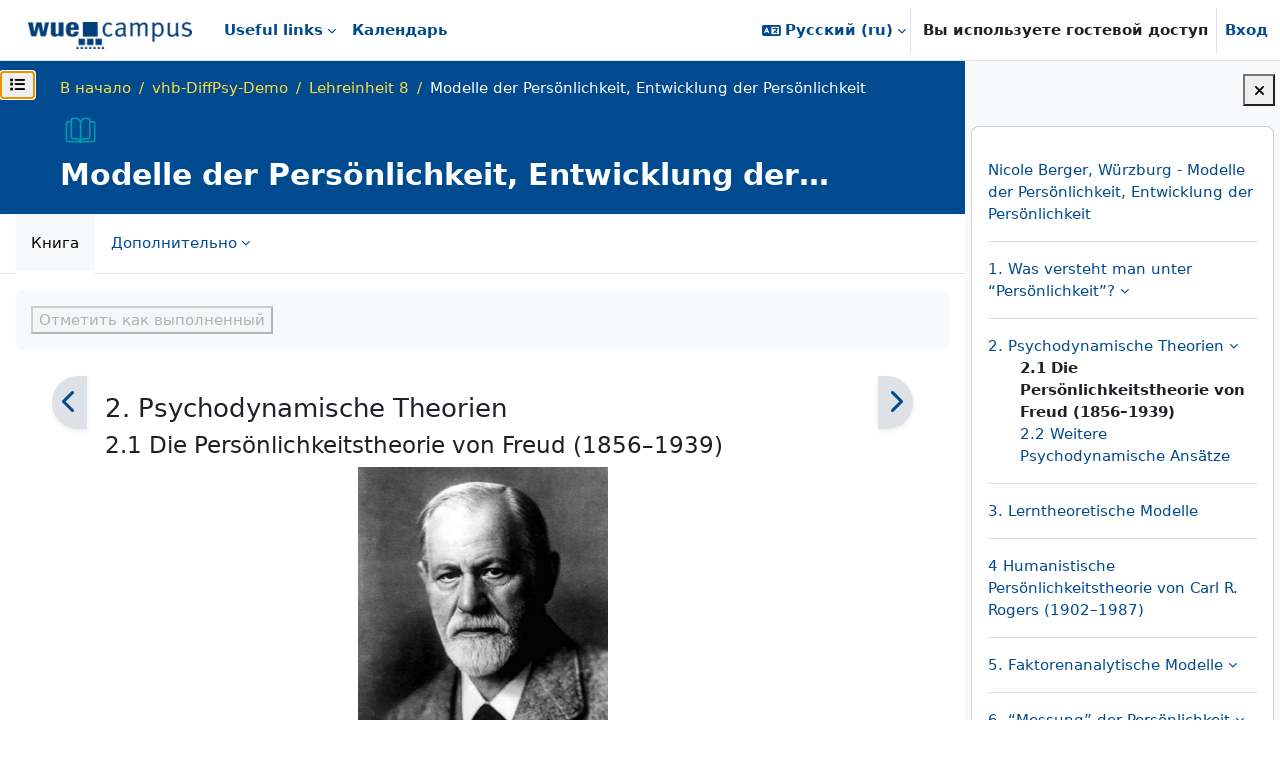

--- FILE ---
content_type: text/html; charset=utf-8
request_url: https://wuecampus.uni-wuerzburg.de/moodle/mod/book/view.php?id=322110&chapterid=5226&lang=ru
body_size: 17947
content:
<!DOCTYPE html>

<html  dir="ltr" lang="ru" xml:lang="ru">
<head>
    <title>Modelle der Persönlichkeit, Entwicklung der Persönlichkeit: 2.1 Die Persönlichkeitstheorie von Freud (1856–1939) | WueCampus</title>
    <link rel="shortcut icon" href="https://wuecampus.uni-wuerzburg.de/moodle/pluginfile.php/1/theme_boost_union/favicon/64x64/1768703581/favicon.png" />
    <meta name="apple-itunes-app" content="app-id=633359593, app-argument=https://wuecampus.uni-wuerzburg.de/moodle/mod/book/view.php?id=322110&amp;amp;chapterid=5226"/><link rel="manifest" href="https://wuecampus.uni-wuerzburg.de/moodle/admin/tool/mobile/mobile.webmanifest.php" /><style type="text/css">.admin_settingspage_tabs_with_tertiary .dropdown-toggle { font-size: 1.875rem !important; }
h2:has(+ .admin_settingspage_tabs_with_tertiary) { display: none; }</style><meta http-equiv="Content-Type" content="text/html; charset=utf-8" />
<meta name="keywords" content="moodle, Modelle der Persönlichkeit, Entwicklung der Persönlichkeit: 2.1 Die Persönlichkeitstheorie von Freud (1856–1939) | WueCampus" />
<link rel="stylesheet" type="text/css" href="https://wuecampus.uni-wuerzburg.de/moodle/theme/yui_combo.php?rollup/3.18.1/yui-moodlesimple-min.css" /><script id="firstthemesheet" type="text/css">/** Required in order to fix style inclusion problems in IE with YUI **/</script><link rel="stylesheet" type="text/css" href="https://wuecampus.uni-wuerzburg.de/moodle/theme/styles.php/wue_union/1768703581_1765558480/all" />
<script>
//<![CDATA[
var M = {}; M.yui = {};
M.pageloadstarttime = new Date();
M.cfg = {"wwwroot":"https:\/\/wuecampus.uni-wuerzburg.de\/moodle","apibase":"https:\/\/wuecampus.uni-wuerzburg.de\/moodle\/r.php\/api","homeurl":{},"sesskey":"i5E0a485Kx","sessiontimeout":"10800","sessiontimeoutwarning":1200,"themerev":"1768703581","slasharguments":1,"theme":"wue_union","iconsystemmodule":"core\/icon_system_fontawesome","jsrev":"1768703582","admin":"admin","svgicons":true,"usertimezone":"\u0415\u0432\u0440\u043e\u043f\u0430\/\u0411\u0435\u0440\u043b\u0438\u043d","language":"ru","courseId":5047,"courseContextId":211568,"contextid":456504,"contextInstanceId":322110,"langrev":1768708742,"templaterev":"1768703582","siteId":1,"userId":1};var yui1ConfigFn = function(me) {if(/-skin|reset|fonts|grids|base/.test(me.name)){me.type='css';me.path=me.path.replace(/\.js/,'.css');me.path=me.path.replace(/\/yui2-skin/,'/assets/skins/sam/yui2-skin')}};
var yui2ConfigFn = function(me) {var parts=me.name.replace(/^moodle-/,'').split('-'),component=parts.shift(),module=parts[0],min='-min';if(/-(skin|core)$/.test(me.name)){parts.pop();me.type='css';min=''}
if(module){var filename=parts.join('-');me.path=component+'/'+module+'/'+filename+min+'.'+me.type}else{me.path=component+'/'+component+'.'+me.type}};
YUI_config = {"debug":false,"base":"https:\/\/wuecampus.uni-wuerzburg.de\/moodle\/lib\/yuilib\/3.18.1\/","comboBase":"https:\/\/wuecampus.uni-wuerzburg.de\/moodle\/theme\/yui_combo.php?","combine":true,"filter":null,"insertBefore":"firstthemesheet","groups":{"yui2":{"base":"https:\/\/wuecampus.uni-wuerzburg.de\/moodle\/lib\/yuilib\/2in3\/2.9.0\/build\/","comboBase":"https:\/\/wuecampus.uni-wuerzburg.de\/moodle\/theme\/yui_combo.php?","combine":true,"ext":false,"root":"2in3\/2.9.0\/build\/","patterns":{"yui2-":{"group":"yui2","configFn":yui1ConfigFn}}},"moodle":{"name":"moodle","base":"https:\/\/wuecampus.uni-wuerzburg.de\/moodle\/theme\/yui_combo.php?m\/1768703582\/","combine":true,"comboBase":"https:\/\/wuecampus.uni-wuerzburg.de\/moodle\/theme\/yui_combo.php?","ext":false,"root":"m\/1768703582\/","patterns":{"moodle-":{"group":"moodle","configFn":yui2ConfigFn}},"filter":null,"modules":{"moodle-core-actionmenu":{"requires":["base","event","node-event-simulate"]},"moodle-core-blocks":{"requires":["base","node","io","dom","dd","dd-scroll","moodle-core-dragdrop","moodle-core-notification"]},"moodle-core-chooserdialogue":{"requires":["base","panel","moodle-core-notification"]},"moodle-core-dragdrop":{"requires":["base","node","io","dom","dd","event-key","event-focus","moodle-core-notification"]},"moodle-core-event":{"requires":["event-custom"]},"moodle-core-handlebars":{"condition":{"trigger":"handlebars","when":"after"}},"moodle-core-lockscroll":{"requires":["plugin","base-build"]},"moodle-core-maintenancemodetimer":{"requires":["base","node"]},"moodle-core-notification":{"requires":["moodle-core-notification-dialogue","moodle-core-notification-alert","moodle-core-notification-confirm","moodle-core-notification-exception","moodle-core-notification-ajaxexception"]},"moodle-core-notification-dialogue":{"requires":["base","node","panel","escape","event-key","dd-plugin","moodle-core-widget-focusafterclose","moodle-core-lockscroll"]},"moodle-core-notification-alert":{"requires":["moodle-core-notification-dialogue"]},"moodle-core-notification-confirm":{"requires":["moodle-core-notification-dialogue"]},"moodle-core-notification-exception":{"requires":["moodle-core-notification-dialogue"]},"moodle-core-notification-ajaxexception":{"requires":["moodle-core-notification-dialogue"]},"moodle-core_availability-form":{"requires":["base","node","event","event-delegate","panel","moodle-core-notification-dialogue","json"]},"moodle-course-categoryexpander":{"requires":["node","event-key"]},"moodle-course-dragdrop":{"requires":["base","node","io","dom","dd","dd-scroll","moodle-core-dragdrop","moodle-core-notification","moodle-course-coursebase","moodle-course-util"]},"moodle-course-management":{"requires":["base","node","io-base","moodle-core-notification-exception","json-parse","dd-constrain","dd-proxy","dd-drop","dd-delegate","node-event-delegate"]},"moodle-course-util":{"requires":["node"],"use":["moodle-course-util-base"],"submodules":{"moodle-course-util-base":{},"moodle-course-util-section":{"requires":["node","moodle-course-util-base"]},"moodle-course-util-cm":{"requires":["node","moodle-course-util-base"]}}},"moodle-form-dateselector":{"requires":["base","node","overlay","calendar"]},"moodle-form-shortforms":{"requires":["node","base","selector-css3","moodle-core-event"]},"moodle-question-chooser":{"requires":["moodle-core-chooserdialogue"]},"moodle-question-searchform":{"requires":["base","node"]},"moodle-availability_completion-form":{"requires":["base","node","event","moodle-core_availability-form"]},"moodle-availability_date-form":{"requires":["base","node","event","io","moodle-core_availability-form"]},"moodle-availability_grade-form":{"requires":["base","node","event","moodle-core_availability-form"]},"moodle-availability_group-form":{"requires":["base","node","event","moodle-core_availability-form"]},"moodle-availability_grouping-form":{"requires":["base","node","event","moodle-core_availability-form"]},"moodle-availability_password-form":{"requires":["base","node","event","event-valuechange","moodle-core_availability-form"]},"moodle-availability_password-popup":{"requires":["base","node","event","moodle-core-notification-dialogue","io-base"]},"moodle-availability_profile-form":{"requires":["base","node","event","moodle-core_availability-form"]},"moodle-mod_assign-history":{"requires":["node","transition"]},"moodle-mod_attendance-groupfilter":{"requires":["base","node"]},"moodle-mod_customcert-rearrange":{"requires":["dd-delegate","dd-drag"]},"moodle-mod_quiz-autosave":{"requires":["base","node","event","event-valuechange","node-event-delegate","io-form","datatype-date-format"]},"moodle-mod_quiz-dragdrop":{"requires":["base","node","io","dom","dd","dd-scroll","moodle-core-dragdrop","moodle-core-notification","moodle-mod_quiz-quizbase","moodle-mod_quiz-util-base","moodle-mod_quiz-util-page","moodle-mod_quiz-util-slot","moodle-course-util"]},"moodle-mod_quiz-modform":{"requires":["base","node","event"]},"moodle-mod_quiz-questionchooser":{"requires":["moodle-core-chooserdialogue","moodle-mod_quiz-util","querystring-parse"]},"moodle-mod_quiz-quizbase":{"requires":["base","node"]},"moodle-mod_quiz-toolboxes":{"requires":["base","node","event","event-key","io","moodle-mod_quiz-quizbase","moodle-mod_quiz-util-slot","moodle-core-notification-ajaxexception"]},"moodle-mod_quiz-util":{"requires":["node","moodle-core-actionmenu"],"use":["moodle-mod_quiz-util-base"],"submodules":{"moodle-mod_quiz-util-base":{},"moodle-mod_quiz-util-slot":{"requires":["node","moodle-mod_quiz-util-base"]},"moodle-mod_quiz-util-page":{"requires":["node","moodle-mod_quiz-util-base"]}}},"moodle-message_airnotifier-toolboxes":{"requires":["base","node","io"]},"moodle-block_xp-filters":{"requires":["base","node","moodle-core-dragdrop","moodle-core-notification-confirm","moodle-block_xp-rulepicker"]},"moodle-block_xp-notification":{"requires":["base","node","handlebars","button-plugin","moodle-core-notification-dialogue"]},"moodle-block_xp-rulepicker":{"requires":["base","node","handlebars","moodle-core-notification-dialogue"]},"moodle-report_eventlist-eventfilter":{"requires":["base","event","node","node-event-delegate","datatable","autocomplete","autocomplete-filters"]},"moodle-report_loglive-fetchlogs":{"requires":["base","event","node","io","node-event-delegate"]},"moodle-gradereport_history-userselector":{"requires":["escape","event-delegate","event-key","handlebars","io-base","json-parse","moodle-core-notification-dialogue"]},"moodle-qbank_editquestion-chooser":{"requires":["moodle-core-chooserdialogue"]},"moodle-tool_lp-dragdrop-reorder":{"requires":["moodle-core-dragdrop"]},"moodle-assignfeedback_editpdf-editor":{"requires":["base","event","node","io","graphics","json","event-move","event-resize","transition","querystring-stringify-simple","moodle-core-notification-dialog","moodle-core-notification-alert","moodle-core-notification-warning","moodle-core-notification-exception","moodle-core-notification-ajaxexception"]}}},"gallery":{"name":"gallery","base":"https:\/\/wuecampus.uni-wuerzburg.de\/moodle\/lib\/yuilib\/gallery\/","combine":true,"comboBase":"https:\/\/wuecampus.uni-wuerzburg.de\/moodle\/theme\/yui_combo.php?","ext":false,"root":"gallery\/1768703582\/","patterns":{"gallery-":{"group":"gallery"}}}},"modules":{"core_filepicker":{"name":"core_filepicker","fullpath":"https:\/\/wuecampus.uni-wuerzburg.de\/moodle\/lib\/javascript.php\/1768703582\/repository\/filepicker.js","requires":["base","node","node-event-simulate","json","async-queue","io-base","io-upload-iframe","io-form","yui2-treeview","panel","cookie","datatable","datatable-sort","resize-plugin","dd-plugin","escape","moodle-core_filepicker","moodle-core-notification-dialogue"]},"core_comment":{"name":"core_comment","fullpath":"https:\/\/wuecampus.uni-wuerzburg.de\/moodle\/lib\/javascript.php\/1768703582\/comment\/comment.js","requires":["base","io-base","node","json","yui2-animation","overlay","escape"]}},"logInclude":[],"logExclude":[],"logLevel":null};
M.yui.loader = {modules: {}};

//]]>
</script>

<script type="text/x-mathjax-config">
MathJax.Hub.Config({
    MMLorHTML: { prefer: "HTML" },
    "HTML-CSS": {
               scale: "110",
               webFont: "STIX-Web"
                           },
    tex2jax: {
        displayMath: [['\\[', '\\]']],
        inlineMath:  [['\\(', '\\)']],
        processEscapes: true
    },
    TeX: { extensions: ['enclose.js'] }
});
</script>
<script type="text/javascript" src="https://wuecampus.uni-wuerzburg.de/moodle/lib/MathJax/MathJax.js?config=TeX-AMS_HTML"></script>
    <meta name="viewport" content="width=device-width, initial-scale=1.0">
</head>
<body  id="page-mod-book-view" class="format-topics limitedwidth  path-mod path-mod-book chrome dir-ltr lang-ru yui-skin-sam yui3-skin-sam wuecampus-uni-wuerzburg-de--moodle pagelayout-incourse course-5047 context-456504 cmid-322110 cm-type-book category-3374 theme uses-drawers drawer-open-index theme-boost-union-smartmenu theme-boost-union-bottombar hascourseindexcmicons hascourseindexcpleol uniwue-course theme_boost-union-footerbuttonnone">
<div class="toast-wrapper mx-auto py-0 fixed-top" role="status" aria-live="polite"></div>
<div id="page-wrapper" class="d-print-block">

    <div>
    <a class="visually-hidden-focusable" href="#maincontent">Перейти к основному содержанию</a>
</div><script src="https://wuecampus.uni-wuerzburg.de/moodle/lib/javascript.php/1768703582/lib/polyfills/polyfill.js"></script>
<script src="https://wuecampus.uni-wuerzburg.de/moodle/theme/yui_combo.php?rollup/3.18.1/yui-moodlesimple-min.js"></script><script src="https://wuecampus.uni-wuerzburg.de/moodle/lib/javascript.php/1768703582/lib/javascript-static.js"></script>
<script>
//<![CDATA[
document.body.className += ' jsenabled';
//]]>
</script>



    
    <nav class="navbar fixed-top bg-body uniwuebar navbar-expand "  aria-label="Навигация по сайту">
        <div class="container-fluid">
            <button class="navbar-toggler aabtn d-block d-md-none px-1 my-1 border-0" data-toggler="drawers" data-action="toggle" data-target="theme_boost-drawers-primary">
                <span class="navbar-toggler-icon"></span>
                <span class="visually-hidden">Боковая панель</span>
            </button>
    
            <a href="https://wuecampus.uni-wuerzburg.de/moodle/" class="navbar-brand align-items-center m-0 me-4 p-0 aabtn   d-none d-md-flex  ">
    
                    <img src="https://wuecampus.uni-wuerzburg.de/moodle/pluginfile.php/1/theme_boost_union/logocompact/300x300/1768703581/Prod_Logo_compact.png" class="logo me-1" alt="WueCampus">
            </a>
                <div class="primary-navigation">
                    <nav class="moremenu navigation">
                        <ul id="moremenu-696c67d63ed22-navbar-nav" role="menubar" class="nav more-nav navbar-nav" data-bs-theme="light">
                                        <li class="dropdown nav-item  card-dropdown   boost-union-smartmenu    card-form-landscape  card-size-small  card-overflow-wrap  force-menu-out    dropdown-description-below " role="none" data-forceintomoremenu="false">
                                            <a class="dropdown-toggle nav-link   " id="drop-down-696c67d63ed22" role="menuitem" data-bs-toggle="dropdown"
                                                aria-haspopup="true" aria-expanded="false" href="#" aria-controls="drop-down-menu-696c67d63ed22"
                                                
                                                tabindex="-1"
                                            >
                                                Useful links
                                            </a>
                                            <div class="dropdown-menu" role="menu" id="drop-down-menu-696c67d63ed22" data-bs-theme="light" aria-labelledby="drop-down-696c67d63ed22">
                                                
                                                
                                    
                                                <div class="card-block-wrapper">
                                                            <div class="card-block  boost-union-smartmenuitem    d-lg-inline-flex  d-md-inline-flex  d-inline-flex  card-text-below  menu-item-static  ">
                                                                <a href="https://wuestudy.zv.uni-wuerzburg.de/qisserver/pages/startFlow.xhtml?_flowId=searchCourseNonStaff-flow&amp;_flowExecutionKey=e1s1">
                                                                    <span class="card-item-overlay"></span>
                                                                </a>
                                                                <div class="img-block">
                                                                    <a href="https://wuestudy.zv.uni-wuerzburg.de/qisserver/pages/startFlow.xhtml?_flowId=searchCourseNonStaff-flow&amp;_flowExecutionKey=e1s1"><img src="https://wuecampus.uni-wuerzburg.de/moodle/pluginfile.php/1/theme_boost_union/smartmenus_itemimage/1/WueStudy.png" alt="Course search" role="presentation"></a>
                                                                </div>
                                                                <div class="content-block"
                                                                    style="background-color:#6BBEF6;">
                                    
                                                                    <h5>
                                                                            <a class="dropdown-item menu-item-link " title="Hier gelangen Sie direkt zur WueStudy Veranstaltungssuche." data-bs-toggle="tooltip" role="menuitem" href="https://wuestudy.zv.uni-wuerzburg.de/qisserver/pages/startFlow.xhtml?_flowId=searchCourseNonStaff-flow&amp;_flowExecutionKey=e1s1"  data-disableactive="true" tabindex="-1" target="__blank" style=" color:#FFFFFF;"><i class="icon fa fa-magnifying-glass fa-fw "  title="&lt;span lang=&quot;de&quot; class=&quot;multilang&quot;&gt;Veranstaltungssuche&lt;/span&gt;&lt;span lang=&quot;en&quot; class=&quot;multilang&quot;&gt;Course search&lt;/span&gt;" role="img" aria-label="&lt;span lang=&quot;de&quot; class=&quot;multilang&quot;&gt;Veranstaltungssuche&lt;/span&gt;&lt;span lang=&quot;en&quot; class=&quot;multilang&quot;&gt;Course search&lt;/span&gt;"></i>Course search</a>
                                                                    </h5>
                                                                    <div class="card-btn-block">
                                                                        <a class="dropdown-item " role="menuitem" href="https://wuestudy.zv.uni-wuerzburg.de/qisserver/pages/startFlow.xhtml?_flowId=searchCourseNonStaff-flow&amp;_flowExecutionKey=e1s1"  data-disableactive="true" tabindex="-1" target="__blank" style=" color:#FFFFFF;">
                                                                            <i class="fa fa-long-arrow-right"></i>
                                                                        </a>
                                                                    </div>
                                                                </div>
                                                            </div>
                                                            <div class="card-block  boost-union-smartmenuitem    d-lg-inline-flex  d-md-inline-flex  d-inline-flex  card-text-below  menu-item-static  ">
                                                                <a href="https://www.rz.uni-wuerzburg.de/dienste/">
                                                                    <span class="card-item-overlay"></span>
                                                                </a>
                                                                <div class="img-block">
                                                                    <a href="https://www.rz.uni-wuerzburg.de/dienste/"><img src="https://wuecampus.uni-wuerzburg.de/moodle/pluginfile.php/1/theme_boost_union/smartmenus_itemimage/2/RZ.png" alt="Rechenzentrum" role="presentation"></a>
                                                                </div>
                                                                <div class="content-block"
                                                                    style="background-color:#29394A;">
                                    
                                                                    <h5>
                                                                            <a class="dropdown-item menu-item-link " title="Hier finden Sie eine Auflistung aller Dienste des Rechenzentrums." data-bs-toggle="tooltip" role="menuitem" href="https://www.rz.uni-wuerzburg.de/dienste/"  data-disableactive="true" tabindex="-1" target="__blank" style=" color:#FFFFFF;"><i class="icon fa fa-gauge fa-fw "  title="Rechenzentrum" role="img" aria-label="Rechenzentrum"></i>Rechenzentrum</a>
                                                                    </h5>
                                                                    <div class="card-btn-block">
                                                                        <a class="dropdown-item " role="menuitem" href="https://www.rz.uni-wuerzburg.de/dienste/"  data-disableactive="true" tabindex="-1" target="__blank" style=" color:#FFFFFF;">
                                                                            <i class="fa fa-long-arrow-right"></i>
                                                                        </a>
                                                                    </div>
                                                                </div>
                                                            </div>
                                                            <div class="card-block  boost-union-smartmenuitem    d-lg-inline-flex  d-md-inline-flex  d-inline-flex  card-text-below  menu-item-static  ">
                                                                <a href="https://wuecampus.uni-wuerzburg.de/moodle/mod/book/view.php?id=2365043&amp;chapterid=23321">
                                                                    <span class="card-item-overlay"></span>
                                                                </a>
                                                                <div class="img-block">
                                                                    <a href="https://wuecampus.uni-wuerzburg.de/moodle/mod/book/view.php?id=2365043&amp;chapterid=23321"><img src="https://wuecampus.uni-wuerzburg.de/moodle/pluginfile.php/1/theme_boost_union/smartmenus_itemimage/4/FAQ2.png" alt="Frequently asked questions" role="presentation"></a>
                                                                </div>
                                                                <div class="content-block"
                                                                    style="background-color:#34495E;">
                                    
                                                                    <h5>
                                                                            <a class="dropdown-item menu-item-link " title="Hier finden Sie die häufigsten Fragen und Themen rund um die Bedienung von WueCampus." data-bs-toggle="tooltip" role="menuitem" href="https://wuecampus.uni-wuerzburg.de/moodle/mod/book/view.php?id=2365043&amp;chapterid=23321"  data-disableactive="true" tabindex="-1"  style=" color:#FFFFFF;"><i class="icon fa fa-book fa-fw "  title="&lt;span lang=&quot;de&quot; class=&quot;multilang&quot;&gt;Häufige Fragen&lt;/span&gt;&lt;span lang=&quot;en&quot; class=&quot;multilang&quot;&gt;Frequently asked questions&lt;/span&gt;" role="img" aria-label="&lt;span lang=&quot;de&quot; class=&quot;multilang&quot;&gt;Häufige Fragen&lt;/span&gt;&lt;span lang=&quot;en&quot; class=&quot;multilang&quot;&gt;Frequently asked questions&lt;/span&gt;"></i>Frequently asked questions</a>
                                                                    </h5>
                                                                    <div class="card-btn-block">
                                                                        <a class="dropdown-item " role="menuitem" href="https://wuecampus.uni-wuerzburg.de/moodle/mod/book/view.php?id=2365043&amp;chapterid=23321"  data-disableactive="true" tabindex="-1"  style=" color:#FFFFFF;">
                                                                            <i class="fa fa-long-arrow-right"></i>
                                                                        </a>
                                                                    </div>
                                                                </div>
                                                            </div>
                                                            <div class="card-block  boost-union-smartmenuitem    d-lg-inline-flex  d-md-inline-flex  d-inline-flex  card-text-below  menu-item-static  ">
                                                                <a href="https://www.rz.uni-wuerzburg.de/dienste/lehre-digital/">
                                                                    <span class="card-item-overlay"></span>
                                                                </a>
                                                                <div class="img-block">
                                                                    <a href="https://www.rz.uni-wuerzburg.de/dienste/lehre-digital/"><img src="https://wuecampus.uni-wuerzburg.de/moodle/pluginfile.php/1/theme_boost_union/smartmenus_itemimage/5/LehreDigital.png" alt="Education digital" role="presentation"></a>
                                                                </div>
                                                                <div class="content-block"
                                                                    style="background-color:#15947B;">
                                    
                                                                    <h5>
                                                                            <a class="dropdown-item menu-item-link " title="Hier finden Sie alle Services des Rechenzentrums rund um die Lehre." data-bs-toggle="tooltip" role="menuitem" href="https://www.rz.uni-wuerzburg.de/dienste/lehre-digital/"  data-disableactive="true" tabindex="-1" target="__blank" style=" color:#ffffff;"><i class="icon fa fa-graduation-cap fa-fw "  title="&lt;span lang=&quot;de&quot; class=&quot;multilang&quot;&gt;Lehre digital&lt;/span&gt;&lt;span lang=&quot;en&quot; class=&quot;multilang&quot;&gt;Education digital&lt;/span&gt;" role="img" aria-label="&lt;span lang=&quot;de&quot; class=&quot;multilang&quot;&gt;Lehre digital&lt;/span&gt;&lt;span lang=&quot;en&quot; class=&quot;multilang&quot;&gt;Education digital&lt;/span&gt;"></i>Education digital</a>
                                                                    </h5>
                                                                    <div class="card-btn-block">
                                                                        <a class="dropdown-item " role="menuitem" href="https://www.rz.uni-wuerzburg.de/dienste/lehre-digital/"  data-disableactive="true" tabindex="-1" target="__blank" style=" color:#ffffff;">
                                                                            <i class="fa fa-long-arrow-right"></i>
                                                                        </a>
                                                                    </div>
                                                                </div>
                                                            </div>
                                                            <div class="card-block  boost-union-smartmenuitem    d-lg-inline-flex  d-md-inline-flex  d-inline-flex  card-text-below  menu-item-static  ">
                                                                <a href="https://www.rz.uni-wuerzburg.de/dienste/forschung-digital/">
                                                                    <span class="card-item-overlay"></span>
                                                                </a>
                                                                <div class="img-block">
                                                                    <a href="https://www.rz.uni-wuerzburg.de/dienste/forschung-digital/"><img src="https://wuecampus.uni-wuerzburg.de/moodle/pluginfile.php/1/theme_boost_union/smartmenus_itemimage/6/ForschungDigital.png" alt="Research digital" role="presentation"></a>
                                                                </div>
                                                                <div class="content-block"
                                                                    style="background-color:#eb9205;">
                                    
                                                                    <h5>
                                                                            <a class="dropdown-item menu-item-link " title="Hier finden Sie alle Services des Rechenzentrums rund um die Forschung." data-bs-toggle="tooltip" role="menuitem" href="https://www.rz.uni-wuerzburg.de/dienste/forschung-digital/"  data-disableactive="true" tabindex="-1" target="__blank" style=" color:#FFFFFF;"><i class="icon fa fa-pen-to-square fa-fw "  title="&lt;span lang=&quot;de&quot; class=&quot;multilang&quot;&gt;Forschung digital&lt;/span&gt;&lt;span lang=&quot;en&quot; class=&quot;multilang&quot;&gt;Research digital&lt;/span&gt;" role="img" aria-label="&lt;span lang=&quot;de&quot; class=&quot;multilang&quot;&gt;Forschung digital&lt;/span&gt;&lt;span lang=&quot;en&quot; class=&quot;multilang&quot;&gt;Research digital&lt;/span&gt;"></i>Research digital</a>
                                                                    </h5>
                                                                    <div class="card-btn-block">
                                                                        <a class="dropdown-item " role="menuitem" href="https://www.rz.uni-wuerzburg.de/dienste/forschung-digital/"  data-disableactive="true" tabindex="-1" target="__blank" style=" color:#FFFFFF;">
                                                                            <i class="fa fa-long-arrow-right"></i>
                                                                        </a>
                                                                    </div>
                                                                </div>
                                                            </div>
                                                            <div class="card-block  boost-union-smartmenuitem    d-lg-inline-flex  d-md-inline-flex  d-inline-flex  card-text-below  menu-item-static  ">
                                                                <a href="https://lecture.uni-wuerzburg.de/">
                                                                    <span class="card-item-overlay"></span>
                                                                </a>
                                                                <div class="img-block">
                                                                    <a href="https://lecture.uni-wuerzburg.de/"><img src="https://wuecampus.uni-wuerzburg.de/moodle/pluginfile.php/1/theme_boost_union/smartmenus_itemimage/7/Lecture.png" alt="Lecture - Videoupload" role="presentation"></a>
                                                                </div>
                                                                <div class="content-block"
                                                                    style="background-color:#db3e2e;">
                                    
                                                                    <h5>
                                                                            <a class="dropdown-item menu-item-link " title="Wenn Sie Videos auf WueCampus zur Verfügung stellen wollen, können Sie diese hier hochladen." data-bs-toggle="tooltip" role="menuitem" href="https://lecture.uni-wuerzburg.de/"  data-disableactive="true" tabindex="-1" target="__blank" style=" color:#FFFFFF;"><i class="icon fa fa-film fa-fw "  title="Lecture - Videoupload" role="img" aria-label="Lecture - Videoupload"></i>Lecture - Videoupload</a>
                                                                    </h5>
                                                                    <div class="card-btn-block">
                                                                        <a class="dropdown-item " role="menuitem" href="https://lecture.uni-wuerzburg.de/"  data-disableactive="true" tabindex="-1" target="__blank" style=" color:#FFFFFF;">
                                                                            <i class="fa fa-long-arrow-right"></i>
                                                                        </a>
                                                                    </div>
                                                                </div>
                                                            </div>
                                                            <div class="card-block  boost-union-smartmenuitem    d-lg-inline-flex  d-md-inline-flex  d-inline-flex  card-text-below  menu-item-static  ">
                                                                <a href="https://casetrain.uni-wuerzburg.de/">
                                                                    <span class="card-item-overlay"></span>
                                                                </a>
                                                                <div class="img-block">
                                                                    <a href="https://casetrain.uni-wuerzburg.de/"><img src="https://wuecampus.uni-wuerzburg.de/moodle/pluginfile.php/1/theme_boost_union/smartmenus_itemimage/8/CaseTrain2.png" alt="CaseTrain" role="presentation"></a>
                                                                </div>
                                                                <div class="content-block"
                                                                    style="background-color:#52CBB4;">
                                    
                                                                    <h5>
                                                                            <a class="dropdown-item menu-item-link " title="Hier gelangen Sie zu unserem Prüfungssystem CaseTrain." data-bs-toggle="tooltip" role="menuitem" href="https://casetrain.uni-wuerzburg.de/"  data-disableactive="true" tabindex="-1" target="__blank" style=" color:#FFFFFF;"><i class="icon fa-regular fa-circle-user fa-fw "  title="CaseTrain" role="img" aria-label="CaseTrain"></i>CaseTrain</a>
                                                                    </h5>
                                                                    <div class="card-btn-block">
                                                                        <a class="dropdown-item " role="menuitem" href="https://casetrain.uni-wuerzburg.de/"  data-disableactive="true" tabindex="-1" target="__blank" style=" color:#FFFFFF;">
                                                                            <i class="fa fa-long-arrow-right"></i>
                                                                        </a>
                                                                    </div>
                                                                </div>
                                                            </div>
                                                            <div class="card-block  boost-union-smartmenuitem    d-lg-inline-flex  d-md-inline-flex  d-inline-flex  card-text-below  menu-item-static  ">
                                                                <a href="https://wuecampus.uni-wuerzburg.de/moodle/course/view.php?id=60716">
                                                                    <span class="card-item-overlay"></span>
                                                                </a>
                                                                <div class="img-block">
                                                                    <a href="https://wuecampus.uni-wuerzburg.de/moodle/course/view.php?id=60716"><img src="https://wuecampus.uni-wuerzburg.de/moodle/pluginfile.php/1/theme_boost_union/smartmenus_itemimage/9/toolbox.png" alt="Toolbox" role="presentation"></a>
                                                                </div>
                                                                <div class="content-block"
                                                                    style="background-color:#BA5490;">
                                    
                                                                    <h5>
                                                                            <a class="dropdown-item menu-item-link " title="Hier finden Sie spannende Vorschläge zur Gestaltung von Lehre und Tools, die Ihnen dabei helfen." data-bs-toggle="tooltip" role="menuitem" href="https://wuecampus.uni-wuerzburg.de/moodle/course/view.php?id=60716"  data-disableactive="true" tabindex="-1"  style=" color:#ffffff;"><i class="icon fa fa-list fa-fw "  title="Toolbox" role="img" aria-label="Toolbox"></i>Toolbox</a>
                                                                    </h5>
                                                                    <div class="card-btn-block">
                                                                        <a class="dropdown-item " role="menuitem" href="https://wuecampus.uni-wuerzburg.de/moodle/course/view.php?id=60716"  data-disableactive="true" tabindex="-1"  style=" color:#ffffff;">
                                                                            <i class="fa fa-long-arrow-right"></i>
                                                                        </a>
                                                                    </div>
                                                                </div>
                                                            </div>
                                                </div>
                                    
                                                 <div class="menu-description"></div> 
                                            </div>
                                        </li>
                                        <li data-key="calendar" class="nav-item " role="none" data-forceintomoremenu="false">
                                                    <a role="menuitem" class="nav-link   "
                                                        href="https://wuecampus.uni-wuerzburg.de/moodle/calendar/view.php?view=month"
                                                        
                                                        
                                                        
                                                        data-disableactive="true"
                                                        tabindex="-1"
                                                    >
                                                        Календарь
                                                    </a>
                                        </li>
                                <li role="none" class="nav-item dropdown dropdownmoremenu d-none" data-region="morebutton">
                                    <a class="dropdown-toggle nav-link " href="#" id="moremenu-dropdown-696c67d63ed22" role="menuitem" data-bs-toggle="dropdown" aria-haspopup="true" aria-expanded="false" tabindex="-1">
                                        Дополнительно
                                    </a>
                                    <ul class="dropdown-menu dropdown-menu-start" data-region="moredropdown" aria-labelledby="moremenu-dropdown-696c67d63ed22" role="menu">
                                    </ul>
                                </li>
                        </ul>
                    </nav>
                </div>
    
            <ul class="navbar-nav d-none d-md-flex my-1 px-1">
                <!-- page_heading_menu -->
                
            </ul>
    
            <div id="usernavigation" class="navbar-nav ms-auto h-100">
                    <div class="langmenu">
                        <div class="dropdown show">
                            <a href="#" role="button" id="lang-menu-toggle" data-bs-toggle="dropdown" aria-label="Язык" aria-haspopup="true" aria-controls="lang-action-menu" class="btn dropdown-toggle">
                                <i class="icon fa fa-language fa-fw me-1" aria-hidden="true"></i>
                                <span class="langbutton">
                                    Русский ‎(ru)‎
                                </span>
                                <b class="caret"></b>
                            </a>
                            <div role="menu" aria-labelledby="lang-menu-toggle" id="lang-action-menu" class="dropdown-menu dropdown-menu-end" data-bs-theme="light">
                                        <a href="https://wuecampus.uni-wuerzburg.de/moodle/mod/book/view.php?id=322110&amp;chapterid=5226&amp;lang=ca" class="dropdown-item ps-5" role="menuitem" 
                                                lang="ca" >
                                            Català ‎(ca)‎
                                        </a>
                                        <a href="https://wuecampus.uni-wuerzburg.de/moodle/mod/book/view.php?id=322110&amp;chapterid=5226&amp;lang=de_kids" class="dropdown-item ps-5" role="menuitem" 
                                                lang="de" >
                                            Deutsch ‎(de_kids)‎
                                        </a>
                                        <a href="https://wuecampus.uni-wuerzburg.de/moodle/mod/book/view.php?id=322110&amp;chapterid=5226&amp;lang=de_wp" class="dropdown-item ps-5" role="menuitem" 
                                                lang="de" >
                                            Deutsch ‎(de_wp)‎
                                        </a>
                                        <a href="https://wuecampus.uni-wuerzburg.de/moodle/mod/book/view.php?id=322110&amp;chapterid=5226&amp;lang=de" class="dropdown-item ps-5" role="menuitem" 
                                                lang="de" >
                                            Deutsch ‎(de)‎
                                        </a>
                                        <a href="https://wuecampus.uni-wuerzburg.de/moodle/mod/book/view.php?id=322110&amp;chapterid=5226&amp;lang=de_du" class="dropdown-item ps-5" role="menuitem" 
                                                lang="de" >
                                            Deutsch (du) ‎(de_du)‎
                                        </a>
                                        <a href="https://wuecampus.uni-wuerzburg.de/moodle/mod/book/view.php?id=322110&amp;chapterid=5226&amp;lang=en" class="dropdown-item ps-5" role="menuitem" 
                                                lang="en" >
                                            English ‎(en)‎
                                        </a>
                                        <a href="https://wuecampus.uni-wuerzburg.de/moodle/mod/book/view.php?id=322110&amp;chapterid=5226&amp;lang=es" class="dropdown-item ps-5" role="menuitem" 
                                                lang="es" >
                                            Español - Internacional ‎(es)‎
                                        </a>
                                        <a href="https://wuecampus.uni-wuerzburg.de/moodle/mod/book/view.php?id=322110&amp;chapterid=5226&amp;lang=fr" class="dropdown-item ps-5" role="menuitem" 
                                                lang="fr" >
                                            Français ‎(fr)‎
                                        </a>
                                        <a href="https://wuecampus.uni-wuerzburg.de/moodle/mod/book/view.php?id=322110&amp;chapterid=5226&amp;lang=it" class="dropdown-item ps-5" role="menuitem" 
                                                lang="it" >
                                            Italiano ‎(it)‎
                                        </a>
                                        <a href="https://wuecampus.uni-wuerzburg.de/moodle/mod/book/view.php?id=322110&amp;chapterid=5226&amp;lang=pt" class="dropdown-item ps-5" role="menuitem" 
                                                lang="pt" >
                                            Português - Portugal ‎(pt)‎
                                        </a>
                                        <a href="https://wuecampus.uni-wuerzburg.de/moodle/mod/book/view.php?id=322110&amp;chapterid=5226&amp;lang=sv" class="dropdown-item ps-5" role="menuitem" 
                                                lang="sv" >
                                            Svenska ‎(sv)‎
                                        </a>
                                        <a href="https://wuecampus.uni-wuerzburg.de/moodle/mod/book/view.php?id=322110&amp;chapterid=5226&amp;lang=tr" class="dropdown-item ps-5" role="menuitem" 
                                                lang="tr" >
                                            Türkçe ‎(tr)‎
                                        </a>
                                        <a href="#" class="dropdown-item ps-5" role="menuitem" aria-current="true"
                                                >
                                            Русский ‎(ru)‎
                                        </a>
                                        <a href="https://wuecampus.uni-wuerzburg.de/moodle/mod/book/view.php?id=322110&amp;chapterid=5226&amp;lang=ar" class="dropdown-item ps-5" role="menuitem" 
                                                lang="ar" >
                                            العربية ‎(ar)‎
                                        </a>
                            </div>
                        </div>
                    </div>
                    <div class="divider border-start h-75 align-self-center mx-1"></div>
                
                <div class="d-flex align-items-stretch usermenu-container" data-region="usermenu">
                        <div class="usermenu">
                                <span class="login ps-2">
                                        Вы используете гостевой доступ
                                        <div class="divider border-start h-75 align-self-center mx-2"></div>
                                        <a href="https://wuecampus.uni-wuerzburg.de/moodle/login/index.php">Вход</a>
                                </span>
                        </div>
                </div>
                
    
            </div>
        </div>
    </nav>
    
<div  class="drawer   drawer-left  drawer-primary d-print-none not-initialized" data-region="fixed-drawer" id="theme_boost-drawers-primary" data-preference="" data-state="show-drawer-primary" data-forceopen="0" data-close-on-resize="1">
    <div class="drawerheader">
        <button
            class="btn btn-icon drawertoggle hidden"
            data-toggler="drawers"
            data-action="closedrawer"
            data-target="theme_boost-drawers-primary"
            data-bs-toggle="tooltip"
            data-bs-placement="right"
            title="Закрыть панель"
        >
            <i class="icon fa fa-xmark fa-fw " aria-hidden="true" ></i>
        </button>
        <a
            href="https://wuecampus.uni-wuerzburg.de/moodle/"
            title="WueCampus"
            data-region="site-home-link"
            class="aabtn text-reset d-flex align-items-center py-1 h-100 d-md-none"
        >
                        <img src="https://wuecampus.uni-wuerzburg.de/moodle/pluginfile.php/1/theme_boost_union/logocompact/300x300/1768703581/Prod_Logo_compact.png" class="logo py-1 h-100" alt="WueCampus">

        </a>
        <div class="drawerheadercontent hidden">
            
        </div>
    </div>
    <div class="drawercontent drag-container" data-usertour="scroller">
                <div class="list-group">
                <a href="https://wuecampus.uni-wuerzburg.de/moodle/calendar/view.php?view=month"  class=" list-group-item list-group-item-action  "  >
                    Календарь
                </a>
                    
                    <a id="drop-down-696c465f8c119" href="#" class=" list-group-item list-group-item-action icons-collapse-expand collapsed d-flex" title="" data-toggle="collapse" data-bs-toggle="collapse" data-target="#drop-down-menu-696c465f8c119" data-bs-target="#drop-down-menu-696c465f8c119" aria-expanded="false" aria-controls="drop-down-menu-696c465f8c119">
                        Useful links
                        <span class="ml-auto expanded-icon icon-no-margin mx-2">
                            <i class="icon fa fa-chevron-down fa-fw " aria-hidden="true" ></i>
                            <span class="sr-only">
                                Свернуть
                            </span>
                        </span>
                        <span class="ml-auto collapsed-icon icon-no-margin mx-2">
                            <i class="icon fa fa-chevron-right fa-fw " aria-hidden="true" ></i>
                            <span class="sr-only">
                                Развернуть
                            </span>
                        </span>
                    </a>
                    <div class="collapse list-group-item p-0 border-0" role="menu" id="drop-down-menu-696c465f8c119" aria-labelledby="drop-down-696c465f8c119">
                    
                                    <a href="https://wuestudy.zv.uni-wuerzburg.de/qisserver/pages/startFlow.xhtml?_flowId=searchCourseNonStaff-flow&amp;_flowExecutionKey=e1s1" title="Hier gelangen Sie direkt zur WueStudy Veranstaltungssuche." data-toggle="tooltip" class="pl-5 bg-light list-group-item list-group-item-action  boost-union-smartmenuitem    d-lg-inline-flex  d-md-inline-flex  d-inline-flex  card-text-below  menu-item-static "  target="__blank" >
                        
                                        <i class="icon fa fa-magnifying-glass fa-fw "  title="&lt;span lang=&quot;de&quot; class=&quot;multilang&quot;&gt;Veranstaltungssuche&lt;/span&gt;&lt;span lang=&quot;en&quot; class=&quot;multilang&quot;&gt;Course search&lt;/span&gt;" role="img" aria-label="&lt;span lang=&quot;de&quot; class=&quot;multilang&quot;&gt;Veranstaltungssuche&lt;/span&gt;&lt;span lang=&quot;en&quot; class=&quot;multilang&quot;&gt;Course search&lt;/span&gt;"></i>Course search
                                    </a>
                    
                    
                                    <a href="https://www.rz.uni-wuerzburg.de/dienste/" title="Hier finden Sie eine Auflistung aller Dienste des Rechenzentrums." data-toggle="tooltip" class="pl-5 bg-light list-group-item list-group-item-action  boost-union-smartmenuitem    d-lg-inline-flex  d-md-inline-flex  d-inline-flex  card-text-below  menu-item-static "  target="__blank" >
                        
                                        <i class="icon fa fa-gauge fa-fw "  title="Rechenzentrum" role="img" aria-label="Rechenzentrum"></i>Rechenzentrum
                                    </a>
                    
                    
                                    <a href="https://wuecampus.uni-wuerzburg.de/moodle/mod/book/view.php?id=2365043&amp;chapterid=23321" title="Hier finden Sie die häufigsten Fragen und Themen rund um die Bedienung von WueCampus." data-toggle="tooltip" class="pl-5 bg-light list-group-item list-group-item-action  boost-union-smartmenuitem    d-lg-inline-flex  d-md-inline-flex  d-inline-flex  card-text-below  menu-item-static " >
                        
                                        <i class="icon fa fa-book fa-fw "  title="&lt;span lang=&quot;de&quot; class=&quot;multilang&quot;&gt;Häufige Fragen&lt;/span&gt;&lt;span lang=&quot;en&quot; class=&quot;multilang&quot;&gt;Frequently asked questions&lt;/span&gt;" role="img" aria-label="&lt;span lang=&quot;de&quot; class=&quot;multilang&quot;&gt;Häufige Fragen&lt;/span&gt;&lt;span lang=&quot;en&quot; class=&quot;multilang&quot;&gt;Frequently asked questions&lt;/span&gt;"></i>Frequently asked questions
                                    </a>
                    
                    
                                    <a href="https://www.rz.uni-wuerzburg.de/dienste/lehre-digital/" title="Hier finden Sie alle Services des Rechenzentrums rund um die Lehre." data-toggle="tooltip" class="pl-5 bg-light list-group-item list-group-item-action  boost-union-smartmenuitem    d-lg-inline-flex  d-md-inline-flex  d-inline-flex  card-text-below  menu-item-static "  target="__blank" >
                        
                                        <i class="icon fa fa-graduation-cap fa-fw "  title="&lt;span lang=&quot;de&quot; class=&quot;multilang&quot;&gt;Lehre digital&lt;/span&gt;&lt;span lang=&quot;en&quot; class=&quot;multilang&quot;&gt;Education digital&lt;/span&gt;" role="img" aria-label="&lt;span lang=&quot;de&quot; class=&quot;multilang&quot;&gt;Lehre digital&lt;/span&gt;&lt;span lang=&quot;en&quot; class=&quot;multilang&quot;&gt;Education digital&lt;/span&gt;"></i>Education digital
                                    </a>
                    
                    
                                    <a href="https://www.rz.uni-wuerzburg.de/dienste/forschung-digital/" title="Hier finden Sie alle Services des Rechenzentrums rund um die Forschung." data-toggle="tooltip" class="pl-5 bg-light list-group-item list-group-item-action  boost-union-smartmenuitem    d-lg-inline-flex  d-md-inline-flex  d-inline-flex  card-text-below  menu-item-static "  target="__blank" >
                        
                                        <i class="icon fa fa-pen-to-square fa-fw "  title="&lt;span lang=&quot;de&quot; class=&quot;multilang&quot;&gt;Forschung digital&lt;/span&gt;&lt;span lang=&quot;en&quot; class=&quot;multilang&quot;&gt;Research digital&lt;/span&gt;" role="img" aria-label="&lt;span lang=&quot;de&quot; class=&quot;multilang&quot;&gt;Forschung digital&lt;/span&gt;&lt;span lang=&quot;en&quot; class=&quot;multilang&quot;&gt;Research digital&lt;/span&gt;"></i>Research digital
                                    </a>
                    
                    
                                    <a href="https://lecture.uni-wuerzburg.de/" title="Wenn Sie Videos auf WueCampus zur Verfügung stellen wollen, können Sie diese hier hochladen." data-toggle="tooltip" class="pl-5 bg-light list-group-item list-group-item-action  boost-union-smartmenuitem    d-lg-inline-flex  d-md-inline-flex  d-inline-flex  card-text-below  menu-item-static "  target="__blank" >
                        
                                        <i class="icon fa fa-film fa-fw "  title="Lecture - Videoupload" role="img" aria-label="Lecture - Videoupload"></i>Lecture - Videoupload
                                    </a>
                    
                    
                                    <a href="https://casetrain.uni-wuerzburg.de/" title="Hier gelangen Sie zu unserem Prüfungssystem CaseTrain." data-toggle="tooltip" class="pl-5 bg-light list-group-item list-group-item-action  boost-union-smartmenuitem    d-lg-inline-flex  d-md-inline-flex  d-inline-flex  card-text-below  menu-item-static "  target="__blank" >
                        
                                        <i class="icon fa-regular fa-circle-user fa-fw "  title="CaseTrain" role="img" aria-label="CaseTrain"></i>CaseTrain
                                    </a>
                    
                    
                                    <a href="https://wuecampus.uni-wuerzburg.de/moodle/course/view.php?id=60716" title="Hier finden Sie spannende Vorschläge zur Gestaltung von Lehre und Tools, die Ihnen dabei helfen." data-toggle="tooltip" class="pl-5 bg-light list-group-item list-group-item-action  boost-union-smartmenuitem    d-lg-inline-flex  d-md-inline-flex  d-inline-flex  card-text-below  menu-item-static " >
                        
                                        <i class="icon fa fa-list fa-fw "  title="Toolbox" role="img" aria-label="Toolbox"></i>Toolbox
                                    </a>
                    
                    </div>
                    
                    <a id="drop-down-696c465f8ce93" href="#" class=" list-group-item list-group-item-action icons-collapse-expand collapsed d-flex" title="" data-toggle="collapse" data-bs-toggle="collapse" data-target="#drop-down-menu-696c465f8ce93" data-bs-target="#drop-down-menu-696c465f8ce93" aria-expanded="false" aria-controls="drop-down-menu-696c465f8ce93">
                        Course request
                        <span class="ml-auto expanded-icon icon-no-margin mx-2">
                            <i class="icon fa fa-chevron-down fa-fw " aria-hidden="true" ></i>
                            <span class="sr-only">
                                Свернуть
                            </span>
                        </span>
                        <span class="ml-auto collapsed-icon icon-no-margin mx-2">
                            <i class="icon fa fa-chevron-right fa-fw " aria-hidden="true" ></i>
                            <span class="sr-only">
                                Развернуть
                            </span>
                        </span>
                    </a>
                    <div class="collapse list-group-item p-0 border-0" role="menu" id="drop-down-menu-696c465f8ce93" aria-labelledby="drop-down-696c465f8ce93">
                    
                                    <a href="https://wuecampus.uni-wuerzburg.de/moodle/blocks/rzuwcourse_request/handler.php?semester=20261" title="Kursantrag für das Sommersemester 25" data-toggle="tooltip" class="pl-5 bg-light list-group-item list-group-item-action  boost-union-smartmenuitem    d-lg-inline-flex  d-md-inline-flex  d-inline-flex  card-text-below  menu-item-static " >
                        
                                        <i class="icon fa fa-sun fas fa-fw "  title="&lt;span lang=&quot;de&quot; class=&quot;multilang&quot;&gt;Kursantrag: SS 26&lt;/span&gt;&lt;span lang=&quot;en&quot; class=&quot;multilang&quot;&gt;Course request: st 26&lt;/span&gt;" role="img" aria-label="&lt;span lang=&quot;de&quot; class=&quot;multilang&quot;&gt;Kursantrag: SS 26&lt;/span&gt;&lt;span lang=&quot;en&quot; class=&quot;multilang&quot;&gt;Course request: st 26&lt;/span&gt;"></i>Course request: st 26
                                    </a>
                    
                    
                                    <a href="https://wuecampus.uni-wuerzburg.de/moodle/blocks/rzuwcourse_request/handler.php?semester=20252" title="Kursantrag für das Wintersemester 25/26" data-toggle="tooltip" class="pl-5 bg-light list-group-item list-group-item-action  boost-union-smartmenuitem    d-lg-inline-flex  d-md-inline-flex  d-inline-flex  card-text-below  menu-item-static " >
                        
                                        <i class="icon fa fa-snowman fas fa-fw "  title="&lt;span lang=&quot;de&quot; class=&quot;multilang&quot;&gt;Kursantrag: WS 25/26&lt;/span&gt;&lt;span lang=&quot;en&quot; class=&quot;multilang&quot;&gt;Course request: wt 25/26&lt;/span&gt;" role="img" aria-label="&lt;span lang=&quot;de&quot; class=&quot;multilang&quot;&gt;Kursantrag: WS 25/26&lt;/span&gt;&lt;span lang=&quot;en&quot; class=&quot;multilang&quot;&gt;Course request: wt 25/26&lt;/span&gt;"></i>Course request: wt 25/26
                                    </a>
                    
                    
                                    <a href="https://wuecampus.uni-wuerzburg.de/moodle/course/request.php"  class="pl-5 bg-light list-group-item list-group-item-action  boost-union-smartmenuitem    d-lg-inline-flex  d-md-inline-flex  d-inline-flex  card-text-below  menu-item-static " >
                        
                                        <i class="icon fa fa-briefcase-clock fas fa-fw "  title="&lt;span lang=&quot;de&quot; class=&quot;multilang&quot;&gt;Semesterübergreifend&lt;/span&gt;&lt;span lang=&quot;en&quot; class=&quot;multilang&quot;&gt;non-term&lt;/span&gt;" role="img" aria-label="&lt;span lang=&quot;de&quot; class=&quot;multilang&quot;&gt;Semesterübergreifend&lt;/span&gt;&lt;span lang=&quot;en&quot; class=&quot;multilang&quot;&gt;non-term&lt;/span&gt;"></i>non-term
                                    </a>
                    
                    </div>
        </div>

    </div>
</div>
        <div  class="drawer drawer-left show d-print-none not-initialized" data-region="fixed-drawer" id="theme_boost-drawers-courseindex" data-preference="drawer-open-index" data-state="show-drawer-left" data-forceopen="0" data-close-on-resize="0">
    <div class="drawerheader">
        <button
            class="btn btn-icon drawertoggle hidden"
            data-toggler="drawers"
            data-action="closedrawer"
            data-target="theme_boost-drawers-courseindex"
            data-bs-toggle="tooltip"
            data-bs-placement="right"
            title="Закрыть оглавление курса"
        >
            <i class="icon fa fa-xmark fa-fw " aria-hidden="true" ></i>
        </button>
        <a
            href="https://wuecampus.uni-wuerzburg.de/moodle/"
            title="WueCampus"
            data-region="site-home-link"
            class="aabtn text-reset d-flex align-items-center py-1 h-100 d-md-none"
        >
            
        </a>
        <div class="drawerheadercontent hidden">
                            <div id="courseindexdrawercontrols" class="dropdown">
                    <button class="btn btn-icon mx-2"
                            id="courseindexdrawercontrolsmenubutton"
                            type="button"
                            data-bs-toggle="dropdown"
                            aria-haspopup="true"
                            aria-expanded="false"
                            title="Варианты оглавления курса"
                            aria-label="Варианты оглавления курса"
                            aria-controls="courseindexdrawercontrolsmenu">
                        <i class="icon fa fa-ellipsis-v fa-fw m-0" aria-hidden="true"></i>
                    </button>
                    <div class="dropdown-menu dropdown-menu-end" role="menu" id="courseindexdrawercontrolsmenu" aria-labelledby="courseindexdrawercontrolsmenubutton">
                        <a class="dropdown-item"
                           href="#"
                           data-action="expandallcourseindexsections"
                           role="menuitem"
                        >
                            <i class="icon fa fa-angles-down fa-fw " aria-hidden="true" ></i>
                            Развернуть всё
                        </a>
                        <a class="dropdown-item"
                           href="#"
                           data-action="collapseallcourseindexsections"
                           role="menuitem"
                        >
                            <span class="dir-rtl-hide"><i class="icon fa fa-angles-right fa-fw " aria-hidden="true" ></i></span>
                            <span class="dir-ltr-hide"><i class="icon fa fa-angles-left fa-fw " aria-hidden="true" ></i></span>
                            Свернуть всё
                        </a>
                    </div>
                </div>

        </div>
    </div>
    <div class="drawercontent drag-container" data-usertour="scroller">
                        <nav id="courseindex" class="courseindex">
    <div id="courseindex-content">
        <div data-region="loading-placeholder-content" aria-hidden="true" id="course-index-placeholder">
            <ul class="placeholders list-unstyled px-5">
                <li>
                    <div class="col-md-6 p-0 d-flex align-items-center">
                        <div class="bg-pulse-grey rounded-circle me-2"></div>
                        <div class="bg-pulse-grey w-100"></div>
                    </div>
                </li>
                <li>
                    <div class="col-md-6 p-0 d-flex align-items-center">
                        <div class="bg-pulse-grey rounded-circle me-2"></div>
                        <div class="bg-pulse-grey w-100"></div>
                    </div>
                </li>
                <li>
                    <div class="col-md-6 p-0 d-flex align-items-center">
                        <div class="bg-pulse-grey rounded-circle me-2"></div>
                        <div class="bg-pulse-grey w-100"></div>
                    </div>
                </li>
                <li>
                    <div class="col-md-6 p-0 d-flex align-items-center">
                        <div class="bg-pulse-grey rounded-circle me-2"></div>
                        <div class="bg-pulse-grey w-100"></div>
                    </div>
                </li>
            </ul>
        </div>
    </div>
</nav>

    </div>
</div>
        <div  class="drawer drawer-right show d-print-none not-initialized" data-region="fixed-drawer" id="theme_boost-drawers-blocks" data-preference="drawer-open-block" data-state="show-drawer-right" data-forceopen="1" data-close-on-resize="1">
    <div class="drawerheader">
        <button
            class="btn btn-icon drawertoggle hidden"
            data-toggler="drawers"
            data-action="closedrawer"
            data-target="theme_boost-drawers-blocks"
            data-bs-toggle="tooltip"
            data-bs-placement="left"
            title="Закрыть боковую панель"
        >
            <i class="icon fa fa-xmark fa-fw " aria-hidden="true" ></i>
        </button>
        <a
            href="https://wuecampus.uni-wuerzburg.de/moodle/"
            title="WueCampus"
            data-region="site-home-link"
            class="aabtn text-reset d-flex align-items-center py-1 h-100 d-md-none"
        >
            
        </a>
        <div class="drawerheadercontent hidden">
            
        </div>
    </div>
    <div class="drawercontent drag-container" data-usertour="scroller">
                        <div class="d-print-none">
                    
                    <aside id="block-region-side-pre" class="block-region" data-blockregion="side-pre" data-droptarget="1" aria-labelledby="side-pre-block-region-heading"><h2 class="visually-hidden" id="side-pre-block-region-heading">Блоки</h2><a href="#sb-1" class="visually-hidden-focusable">Пропустить Оглавление</a>

<section id="block-696c67d638e1e"
     class=" block block_book_toc block_fake  card mb-3"
     
     data-block="_fake"
     data-instance-id="fakeid-696c67d638e21"
     >

    <div class="card-body p-3">



        <div class="card-text content mt-3">
            <div class="book_toc book_toc_indented clearfix"><ul><li><a title="Nicole Berger, Würzburg - Modelle der Persönlichkeit, Entwicklung der Persönlichkeit" class="" href="view.php?id=322110&amp;chapterid=5221">Nicole Berger, Würzburg - Modelle der Persönlichkeit, Entwicklung der Persönlichkeit</a><ul class="collapse jmu-book-toc-5221"></ul></li><li><hr><a title="1. Was versteht man unter “Persönlichkeit”?" class="" href="view.php?id=322110&amp;chapterid=5222">1. Was versteht man unter “Persönlichkeit”?</a> <a title="ausklappen" class="jmu-book-toc-toggler dropdown-toggle" data-toggle="collapse" data-target=".jmu-book-toc-5222" href="#"></a><ul class="collapse jmu-book-toc-5222"><li><a title="1.1 Naive Vorstellungen" class="" href="view.php?id=322110&amp;chapterid=5223">1.1 Naive Vorstellungen</a></li><li><a title="1.2 Wissenschaftliche Vorstellungen" class="" href="view.php?id=322110&amp;chapterid=5224">1.2 Wissenschaftliche Vorstellungen</a></li></ul></li><li><hr><a title="2. Psychodynamische Theorien" class="" href="view.php?id=322110&amp;chapterid=5225">2. Psychodynamische Theorien</a> <a title="ausklappen" class="jmu-book-toc-toggler dropdown-toggle" data-toggle="collapse" data-target=".jmu-book-toc-5225" href="#"></a><ul class="collapse show jmu-book-toc-5225"><li><strong class="">2.1 Die Persönlichkeitstheorie von Freud (1856–1939)</strong></li><li><a title="2.2 Weitere Psychodynamische Ansätze" class="" href="view.php?id=322110&amp;chapterid=5227">2.2 Weitere Psychodynamische Ansätze</a></li></ul></li><li><hr><a title="3. Lerntheoretische Modelle" class="" href="view.php?id=322110&amp;chapterid=5228">3. Lerntheoretische Modelle</a><ul class="collapse jmu-book-toc-5228"></ul></li><li><hr><a title="4 Humanistische Persönlichkeitstheorie von Carl R. Rogers (1902–1987)" class="" href="view.php?id=322110&amp;chapterid=5231">4 Humanistische Persönlichkeitstheorie von Carl R. Rogers (1902–1987)</a><ul class="collapse jmu-book-toc-5231"></ul></li><li><hr><a title="5. Faktorenanalytische Modelle" class="" href="view.php?id=322110&amp;chapterid=5232">5. Faktorenanalytische Modelle</a> <a title="ausklappen" class="jmu-book-toc-toggler dropdown-toggle" data-toggle="collapse" data-target=".jmu-book-toc-5232" href="#"></a><ul class="collapse jmu-book-toc-5232"><li><a title="5.1 Die Persönlichkeitstheorie von Raymond Bernard Cattell (1905–1998)" class="" href="view.php?id=322110&amp;chapterid=5233">5.1 Die Persönlichkeitstheorie von Raymond Bernard Cattell (1905–1998)</a></li><li><a title="5.2 Das Fünf-Faktoren-Modell der Persönlichkeit" class="" href="view.php?id=322110&amp;chapterid=5234">5.2 Das Fünf-Faktoren-Modell der Persönlichkeit</a></li></ul></li><li><hr><a title="6. “Messung” der Persönlichkeit" class="" href="view.php?id=322110&amp;chapterid=5235">6. “Messung” der Persönlichkeit</a> <a title="ausklappen" class="jmu-book-toc-toggler dropdown-toggle" data-toggle="collapse" data-target=".jmu-book-toc-5235" href="#"></a><ul class="collapse jmu-book-toc-5235"><li><a title="6.1 Explizite vs. implizite Messung" class="" href="view.php?id=322110&amp;chapterid=5236">6.1 Explizite vs. implizite Messung</a></li><li><a title="6.2 Nomothetisches vs. idiografisches Vorgehen" class="" href="view.php?id=322110&amp;chapterid=5237">6.2 Nomothetisches vs. idiografisches Vorgehen</a></li><li><a title="6.3 Verschiedene Datenquellen" class="" href="view.php?id=322110&amp;chapterid=5238">6.3 Verschiedene Datenquellen</a></li><li><a title="6.4 Verschiedene Forschungsmethoden" class="" href="view.php?id=322110&amp;chapterid=5239">6.4 Verschiedene Forschungsmethoden</a></li><li><a title="6.4.1 Fallstudien" class="" href="view.php?id=322110&amp;chapterid=5240">6.4.1 Fallstudien</a></li><li><a title="6.4.2 Korrelative Untersuchungen" class="" href="view.php?id=322110&amp;chapterid=5241">6.4.2 Korrelative Untersuchungen</a></li><li><a title="6.4.3 Experimente" class="" href="view.php?id=322110&amp;chapterid=5242">6.4.3 Experimente</a></li></ul></li><li><hr><a title="7. Literaturverzeichnis" class="" href="view.php?id=322110&amp;chapterid=5243">7. Literaturverzeichnis</a><ul class="collapse jmu-book-toc-5243"></ul></li><li><hr><a title="8. Übungsfragen" class="" href="view.php?id=322110&amp;chapterid=5244">8. Übungsfragen</a><ul class="collapse jmu-book-toc-5244"></ul></li></ul></div>
            <div class="footer"></div>
            
        </div>

    </div>

</section>

  <span id="sb-1"></span></aside>
                </div>

    </div>
</div>


    <div id="page" data-region="mainpage" data-usertour="scroller" class="drawers show-drawer-left show-drawer-right drag-container">



        <div class="main-inner-wrapper main-inner-outside-none main-inner-outside-nextmaincontent">

        <div id="topofscroll" class="main-inner">
            <div class="drawer-toggles d-flex">
                    <div class="drawer-toggler drawer-left-toggle open-nav d-print-none">
                        <button
                            class="btn icon-no-margin"
                            data-toggler="drawers"
                            data-action="toggle"
                            data-target="theme_boost-drawers-courseindex"
                            data-bs-toggle="tooltip"
                            data-bs-placement="right"
                            title="Открыть оглавление курса"
                        >
                            <span class="visually-hidden">Открыть оглавление курса</span>
                            <i class="icon fa fa-list fa-fw " aria-hidden="true" ></i>
                        </button>
                    </div>
                    <div class="drawer-toggler drawer-right-toggle ms-auto d-print-none">
                        <button
                            class="btn icon-no-margin"
                            data-toggler="drawers"
                            data-action="toggle"
                            data-target="theme_boost-drawers-blocks"
                            data-bs-toggle="tooltip"
                            data-bs-placement="right"
                            title="Открыть боковую панель"
                        >
                            <span class="visually-hidden">Открыть боковую панель</span>
                            <span class="dir-rtl-hide"><i class="icon fa fa-chevron-left fa-fw " aria-hidden="true" ></i></span>
                            <span class="dir-ltr-hide"><i class="icon fa fa-chevron-right fa-fw " aria-hidden="true" ></i></span>
                        </button>
                    </div>
            </div>
            
            
            <header id="page-header" class="header-maxwidth d-print-none">
    <div class="w-100">
        <div class="d-flex flex-wrap">
            <div id="page-navbar">
                <nav aria-label="Панель навигации">
    <ol class="breadcrumb">
                <li class="breadcrumb-item">
                    <a href="https://wuecampus.uni-wuerzburg.de/moodle/"
                        
                        
                        
                    >
                        В начало
                    </a>
                </li>
        
                <li class="breadcrumb-item">
                    <a href="https://wuecampus.uni-wuerzburg.de/moodle/course/view.php?id=5047"
                        
                        title="vhb - Differentielle und Persönlichkeitspsychologie im Kontext der Schule - Demo"
                        
                    >
                        vhb-DiffPsy-Demo
                    </a>
                </li>
        
                <li class="breadcrumb-item">
                    <a href="https://wuecampus.uni-wuerzburg.de/moodle/course/section.php?id=61635"
                        
                        
                        data-section-name-for="61635" 
                    >
                        Lehreinheit 8 
                    </a>
                </li>
        
                <li class="breadcrumb-item">
                    <span >
                        Modelle der Persönlichkeit, Entwicklung der Persönlichkeit
                    </span>
                </li>
        </ol>
</nav>
            </div>
            <div class="ms-auto d-flex">
                
            </div>
            <div id="course-header">
                
            </div>
        </div>
                <div class="d-flex align-items-center">
                        <div class="me-auto">
                            <div class="page-context-header d-flex flex-wrap align-items-center mb-2">
    <div class="page-header-image">
        <div class="content activityiconcontainer icon-size-6 modicon_book"><img class="icon activityicon " aria-hidden="true" src="https://wuecampus.uni-wuerzburg.de/moodle/theme/image.php/wue_union/book/1768703581/monologo?filtericon=1" alt="" /></div>
    </div>
    <div class="page-header-headings">
        <h1 class="h2 mb-0">Modelle der Persönlichkeit, Entwicklung der Persönlichkeit</h1>
    </div>
</div>
                        </div>
                    <div class="header-actions-container ms-auto" data-region="header-actions-container">
                    </div>
                </div>
    </div>
</header>
                <div class="secondary-navigation d-print-none">
                    <nav class="moremenu navigation">
                        <ul id="moremenu-696c67d63d4c4-nav-tabs" role="menubar" class="nav more-nav nav-tabs" data-bs-theme="light">
                                        <li data-key="modulepage" class="nav-item" role="none" data-forceintomoremenu="false">
                                                    <a role="menuitem" class="nav-link active active_tree_node "
                                                        href="https://wuecampus.uni-wuerzburg.de/moodle/mod/book/view.php?id=322110"
                                                        
                                                        aria-current="true"
                                                        data-disableactive="true"
                                                        
                                                    >
                                                        Книга
                                                    </a>
                                        </li>
                                        <li data-key="printbook" class="nav-item" role="none" data-forceintomoremenu="true">
                                                    <a role="menuitem" class="nav-link " id="action_link696c67d63cbbf1"  href="https://wuecampus.uni-wuerzburg.de/moodle/mod/book/tool/print/index.php?id=322110"
                                                        
                                                        data-disableactive="true" tabindex="-1"
                                                    >
                                                        Печатать книгу<i class="icon fa fa-arrow-up-right-from-square fa-fw ms-1" aria-hidden="true"  title="Открывается в новом окне"></i><span class="visually-hidden"> (Открывается в новом окне)</span>
                                                    </a>
                                        </li>
                                        <li data-key="printchapter" class="nav-item" role="none" data-forceintomoremenu="true">
                                                    <a role="menuitem" class="nav-link " id="action_link696c67d63cbbf2"  href="https://wuecampus.uni-wuerzburg.de/moodle/mod/book/tool/print/index.php?id=322110&amp;chapterid=5226"
                                                        
                                                        data-disableactive="true" tabindex="-1"
                                                    >
                                                        Печатать эту главу<i class="icon fa fa-arrow-up-right-from-square fa-fw ms-1" aria-hidden="true"  title="Открывается в новом окне"></i><span class="visually-hidden"> (Открывается в новом окне)</span>
                                                    </a>
                                        </li>
                                <li role="none" class="nav-item dropdown dropdownmoremenu d-none" data-region="morebutton">
                                    <a class="dropdown-toggle nav-link " href="#" id="moremenu-dropdown-696c67d63d4c4" role="menuitem" data-bs-toggle="dropdown" aria-haspopup="true" aria-expanded="false" tabindex="-1">
                                        Дополнительно
                                    </a>
                                    <ul class="dropdown-menu dropdown-menu-start" data-region="moredropdown" aria-labelledby="moremenu-dropdown-696c67d63d4c4" role="menu">
                                    </ul>
                                </li>
                        </ul>
                    </nav>
                </div>
            <div id="page-content" class="pb-3 d-print-block">
                <div id="region-main-box">
                    <div id="region-main">

                        <span class="notifications" id="user-notifications"></span>
                            <span id="maincontent"></span>
                            <div class="activity-header" data-for="page-activity-header">
                                    <span class="visually-hidden">Требуемые условия завершения</span>
                                    <div data-region="activity-information" data-activityname="Modelle der Persönlichkeit, Entwicklung der Persönlichkeit" class="activity-information">

            <div class="completion-info" data-region="completion-info">
                            <button
                                class="btn btn-subtle-body btn-sm text-nowrap"
                                disabled
                            >
                                Отметить как выполненный
                            </button>
                        
            </div>

</div>
</div>
                        
                        <div role="main"><div id="mod_book-chaptersnavigation"><div class="container-fluid tertiary-navigation">
    <div class="d-flex">
            <div class="navitem">
                <a class="btn btn-link btn-previous" href="https://wuecampus.uni-wuerzburg.de/moodle/mod/book/view.php?id=322110&amp;chapterid=5225#mod_book-chapter" title="Предыдущая" aria-label="Предыдущая">
                    <i class="icon fa fa-chevron-left fa-fw " aria-hidden="true" ></i>
                </a>
            </div>
            <div class="navitem ms-auto">
                <a class="btn btn-link btn-next" href="https://wuecampus.uni-wuerzburg.de/moodle/mod/book/view.php?id=322110&amp;chapterid=5227#mod_book-chapter" title="Следующая" aria-label="Следующая">
                    <i class="icon fa fa-chevron-right fa-fw " aria-hidden="true" ></i>
                </a>
            </div>
    </div>
</div></div><div id="mod_book-chapter" class="box py-3 generalbox book_content"><h3>2. Psychodynamische Theorien</h3><h4>2.1 Die Persönlichkeitstheorie von Freud (1856–1939)</h4><div class="no-overflow"><p><img style="display: block; margin-left: auto; margin-right: auto;" src="https://wuecampus.uni-wuerzburg.de/moodle/pluginfile.php/456504/mod_book/chapter/5226/theoretiker-1.png" width="250" height="356"></p>
<p align="center"><strong>Abbildung 8.1: </strong><i>Sigmund Freud</i></p>
<p>Sigmund Freud, ein österreichischer Arzt, beschäftigte sich zunächst mit neurologischer Forschung, bevor er damit begann, Patienten mit den unterschiedlichsten Leiden zu behandeln. Hierfür entwickelte er eine zum damaligen Zeitpunkt geradezu revolutionäre Methode, die Psychoanalyse. Obwohl unter "Psychoanalyse" auch heute noch in erster Linie die Behandlungsmethode verstanden wird, umfasst sie auch explizit eine Sicht des Menschen (und damit seiner Persönlichkeit) sowie der Gesellschaft (siehe z.B. Freud, 1979a, 1979b).</p>
<p>Zur Beschreibung der Persönlichkeitsstruktur konzipierte Freud zwei Modelle: Das topografische Modell und das Instanzenmodell.</p>
<p>Das topografische Modell gleicht dabei einer räumlichen Einteilung der Bewusstseinsebenen, angelehnt an die Aufgliederung eines Eisbergs. Deswegen wird es auch als Eisbergmodell bezeichnet:</p>
<p style="text-align: center;"><i><object width="548" height="595"><param name="LE7_Abb3" value="DiffPsy_LE8_Abb1.swf"><embed src="https://wuecampus.uni-wuerzburg.de/moodle/pluginfile.php/456504/mod_book/chapter/5226/DiffPsy_LE8_Abb1.swf" width="548" height="595"> </object> </i></p>
<p style="text-align: left;" align="center"><i> <img class="img-responsive atto_image_button_text-bottom" src="https://wuecampus.uni-wuerzburg.de/moodle/pluginfile.php/456504/mod_book/chapter/5226/Eisbergmodell.jpg" alt="Das topografische Modell von Freud" width="400" height="303"></i></p>
<p align="center"><strong>Abbildung 8.2: </strong><i>Das topografische Modell von Freud; Abbildung von Wiska (2006)</i></p>
<p>Die der Person bewusste Ebene umfasst Fakten und Daten, aber auch bewusste Gedanken und Gefühle. Der Abwehrmechanismus des „Ich“, der Kontrollinstanz, hält die darunter befindlichen vor- und unbewussten Elemente, die unter anderem Triebe oder verdrängte Konflikte beinhalten, unter Beschluss. Ein auslösender Umweltreiz kann dazu führen, dass diese zum Vorschein kommen (Stemmler, Hagemann, Amelang &amp; Spinath, 2016).</p>
<p>Später fügte Freud das Instanzenmodell hinzu, das sich mit dem topografischen Modell teilweise deckt bzw. dieses ergänzt:</p>
<p><img style="display: block; margin-left: auto; margin-right: auto; vertical-align: middle;" src="https://wuecampus.uni-wuerzburg.de/moodle/pluginfile.php/456504/mod_book/chapter/5226/Abbildung2.gif" width="500" height="339"></p>
<p align="center"><strong>Abbildung 8.3: </strong><i>Das funktionale Modell von Freud; eigene Abbildung</i></p>
<p>Das funktionale Modell enthält insofern die Elemente des topografischen Modells, als dass sich im Unbewussten diejenigen Inhalte befinden, die vom ES gesteuert werden (z. B. Triebe, gesellschaftlich nicht akzeptierte Wünsche etc.). Die bewussten und vorbewussten Inhalte werden im Ich und Über-Ich verarbeitet. Im Über-Ich sind Moralvorstellungen und das Gewissen verortet. Das Ich wiederum gleicht die Bedürfnisse des Es mit der moralischen Instanz des Über-Ichs ab. Dieses Ausloten zwischen Wünschen und gesellschaftlichen Ge- und Verboten macht das Ich somit zur Kontrollinstanz, zur „Exekutive der Persönlichkeit“ (Stemmler et al., 2016).</p>
<p>Wieso wird Freuds Theorie nun als psychodynamische Persönlichkeitstheorie bezeichnet?</p>
<p>Die vorgestellten Modelle sind von der Konzeption her zwar statisch, jedoch geht Freud davon aus, dass alle psychische Energie aus den vorhandenen (biologischen) Trieben entsteht. Das Verhalten eines Menschen entsteht daher im Konflikt zwischen biologischen Wünschen und sozialen oder gesellschaftlichen Zwängen und Gegebenheiten. Hilfreich für das Verständnis ist es, sich an dieser Stelle zu vergegenwärtigen, dass Freud im viktorianischen Zeitalter gelebt hat, das durch Prüderie und rigide Moralvorstellungen geprägt war. Die Annahme, der Mensch sei im Grunde durch (primitive) Triebe wie den Sexualtrieb gesteuert, erregte zum damaligen Zeitpunkt große Empörung.</p>
<p>Die menschliche Entwicklung vollzieht sich demnach durch die Dynamik, die aus der beständigen Auseinandersetzung mit den konfligierenden Instanzen entsteht. Freud hatte sehr konkrete Vorstellungen davon, in welchen Phasen die kindliche Entwicklung abläuft. Je nach Alter bezieht sich der körperliche Spannungszustand auf unterschiedliche Körperregionen, nach denen die Entwicklungsphasen benannt sind, so unterscheidet er eine orale, anale und phallische Phase mit charakteristischen Merkmalen.</p>
<p>Freuds Theorie hat große Bedeutung erlangt und erwies sich als äußerst fruchtbar für die weitere Entwicklung von Persönlichkeitstheorien. Es wurde jedoch auch heftige Kritik geäußert, die sich auf die wissenschaftliche Brauchbarkeit bezieht: Viele Annahmen in Freuds Theorie sind ungenau und lassen sich nur schlecht überprüfen. Auch basiert seine Darstellung auf Einzelfallbetrachtungen seiner (meist wohlhabenden und gebildeten) Patienten, die sich schwer verallgemeinern lassen. Insgesamt sorgen die Probleme hinsichtlich empirischer Überprüfungen und Überprüfbarkeit für Zweifel an der wissenschaftlichen Fundierung psychodynamischer Persönlichkeitstheorien (z.B. Stemmler et al., S. 384).</p>
<p style="text-align: left;" align="center"><i> </i></p></div></div></div>
                        <div class="mt-5 mb-1 activity-navigation container-fluid">
<div class="row">
    <div class="col-md-4">        <div class="float-start">
                <a href="https://wuecampus.uni-wuerzburg.de/moodle/mod/book/view.php?id=322108&forceview=1" id="prev-activity-link" class="btn btn-link" >&#x25C0;&#xFE0E; Minderbegabung, entsprechende Begabungs- und Leistungsgförderung</a>

        </div>
</div>
    <div class="col-md-4">        <div class="mdl-align">
            <div class="urlselect">
    <form method="post" action="https://wuecampus.uni-wuerzburg.de/moodle/course/jumpto.php" class="d-flex flex-wrap align-items-center" id="url_select_f696c67d63cbbf4">
        <input type="hidden" name="sesskey" value="i5E0a485Kx">
            <label for="jump-to-activity" class="visually-hidden">
                Перейти на...
            </label>
        <select  id="jump-to-activity" class="form-select urlselect" name="jump"
                 >
                    <option value="" selected >Перейти на...</option>
                    <option value="/mod/page/view.php?id=3397287&amp;forceview=1"  >Hintergrundinformationen zur Entstehung des Moduls</option>
                    <option value="/mod/forum/view.php?id=143828&amp;forceview=1"  >Nachrichtenforum</option>
                    <option value="/mod/page/view.php?id=322090&amp;forceview=1"  >Einführung</option>
                    <option value="/mod/page/view.php?id=322091&amp;forceview=1"  >Benutzerleitfaden</option>
                    <option value="/mod/page/view.php?id=322092&amp;forceview=1"  >Häufige Fragen</option>
                    <option value="/mod/url/view.php?id=322094&amp;forceview=1"  >weiter lesen</option>
                    <option value="/mod/book/view.php?id=322096&amp;forceview=1"  >Einführung, Fächer der Psychologie, Abgrenzung Allgemeine/Differentielle Psychologie</option>
                    <option value="/mod/book/view.php?id=322098&amp;forceview=1"  >Komponenten der Schulleistung, Schülerpersönlichkeit, Persönlichkeit und Leistung, ATI-Forschung</option>
                    <option value="/mod/book/view.php?id=322100&amp;forceview=1"  >Intelligenz I: Begriff und Modelle, Geschichte und aktuelle Bedeutung der Intelligenzmessung</option>
                    <option value="/mod/book/view.php?id=322102&amp;forceview=1"  >Intelligenz II: Anlage/Umwelt</option>
                    <option value="/mod/book/view.php?id=322104&amp;forceview=1"  >Kreativität</option>
                    <option value="/mod/book/view.php?id=322106&amp;forceview=1"  >Hochbegabung</option>
                    <option value="/mod/book/view.php?id=322108&amp;forceview=1"  >Minderbegabung, entsprechende Begabungs- und Leistungsgförderung</option>
                    <option value="/mod/book/view.php?id=322112&amp;forceview=1"  >Lern- und Leistungsmotivation I: Grundlagen und Komponenten</option>
                    <option value="/mod/book/view.php?id=322114&amp;forceview=1"  >Lern- und Leistungsmotivation II: Umwelteinflüsse, Entwicklung und Förderung</option>
                    <option value="/mod/book/view.php?id=322116&amp;forceview=1"  >Lern-/Leistungsemotionen (z.B. Lernfreude und Prüfungsangst), Neugier und Interesse</option>
                    <option value="/mod/book/view.php?id=322118&amp;forceview=1"  >Lehrerinnen und Lehrer im Beruf, Burnout, Lehrergesundheit, Lehrerpersönlichkeit, Mobbing: Selbstkonzept</option>
                    <option value="/mod/resource/view.php?id=322119&amp;forceview=1"  >Folien der Kick-off-Veranstaltung</option>
        </select>
            <noscript>
                <input type="submit" class="btn btn-secondary ms-1" value="Применить">
            </noscript>
    </form>
</div>

        </div>
</div>
    <div class="col-md-4">        <div class="float-end">
                <a href="https://wuecampus.uni-wuerzburg.de/moodle/mod/book/view.php?id=322112&forceview=1" id="next-activity-link" class="btn btn-link" >Lern- und Leistungsmotivation I: Grundlagen und Komponenten &#x25B6;&#xFE0E;</a>

        </div>
</div>
</div>
</div>
                        

                    </div>
                </div>
            </div>
        </div>

        </div>



                    
        <footer id="page-footer" class="footer-popover bg-white">
            <div data-region="footer-container-popover">
                <div id="boost-union-footer-buttons">
                </div>
            </div>
                <script>
//<![CDATA[
var require = {
    baseUrl : 'https://wuecampus.uni-wuerzburg.de/moodle/lib/requirejs.php/1768703582/',
    // We only support AMD modules with an explicit define() statement.
    enforceDefine: true,
    skipDataMain: true,
    waitSeconds : 0,

    paths: {
        jquery: 'https://wuecampus.uni-wuerzburg.de/moodle/lib/javascript.php/1768703582/lib/jquery/jquery-3.7.1.min',
        jqueryui: 'https://wuecampus.uni-wuerzburg.de/moodle/lib/javascript.php/1768703582/lib/jquery/ui-1.14.1/jquery-ui.min',
        jqueryprivate: 'https://wuecampus.uni-wuerzburg.de/moodle/lib/javascript.php/1768703582/lib/requirejs/jquery-private'
    },

    // Custom jquery config map.
    map: {
      // '*' means all modules will get 'jqueryprivate'
      // for their 'jquery' dependency.
      '*': { jquery: 'jqueryprivate' },

      // 'jquery-private' wants the real jQuery module
      // though. If this line was not here, there would
      // be an unresolvable cyclic dependency.
      jqueryprivate: { jquery: 'jquery' }
    }
};

//]]>
</script>
<script src="https://wuecampus.uni-wuerzburg.de/moodle/lib/javascript.php/1768703582/lib/requirejs/require.min.js"></script>
<script>
//<![CDATA[
M.util.js_pending("core/first");
require(['core/first'], function() {
require(['core/prefetch'])
;
M.util.js_pending('filter_glossary/autolinker'); require(['filter_glossary/autolinker'], function(amd) {amd.init(); M.util.js_complete('filter_glossary/autolinker');});;
require(["media_videojs/loader"], function(loader) {
    loader.setUp('ru');
});;
M.util.js_pending('filter_mathjaxloader/loader'); require(['filter_mathjaxloader/loader'], function(amd) {amd.configure({"mathjaxurl":"https:\/\/cdn.jsdelivr.net\/npm\/mathjax@3.2.2\/es5\/tex-mml-chtml.js","mathjaxconfig":"","lang":"ru"}); M.util.js_complete('filter_mathjaxloader/loader');});;
M.util.js_pending('core_courseformat/courseeditor'); require(['core_courseformat/courseeditor'], function(amd) {amd.setViewFormat("5047", {"editing":false,"supportscomponents":true,"statekey":"1768703582_1768712150","overriddenStrings":[]}); M.util.js_complete('core_courseformat/courseeditor');});;

require(['core_courseformat/local/courseindex/placeholder'], function(component) {
    component.init('#course-index-placeholder');
});
;

require(['core_courseformat/local/courseindex/drawer'], function(component) {
    component.init('#courseindex');
});
;

require(['core_course/manual_completion_toggle'], toggle => {
    toggle.init();
});
;
M.util.js_pending('core_courseformat/local/content/activity_header'); require(['core_courseformat/local/content/activity_header'], function(amd) {amd.init(); M.util.js_complete('core_courseformat/local/content/activity_header');});;
M.util.js_pending('theme_boost_union/backtotopbutton'); require(['theme_boost_union/backtotopbutton'], function(amd) {amd.init(); M.util.js_complete('theme_boost_union/backtotopbutton');});;

    require(['core/moremenu'], function(moremenu) {
        moremenu(document.querySelector('#moremenu-696c67d63ed22-navbar-nav'));
    });
;

    require(['core/usermenu'], function(UserMenu) {
        UserMenu.init();
    });
;

M.util.js_pending('theme_boost/drawers:load');
require(['theme_boost/drawers'], function() {
    M.util.js_complete('theme_boost/drawers:load');
});
;

    require(['theme_boost/courseindexdrawercontrols'], function(component) {
    component.init('courseindexdrawercontrols');
    });
;

M.util.js_pending('theme_boost/drawers:load');
require(['theme_boost/drawers'], function() {
    M.util.js_complete('theme_boost/drawers:load');
});
;

M.util.js_pending('theme_boost/drawers:load');
require(['theme_boost/drawers'], function() {
    M.util.js_complete('theme_boost/drawers:load');
});
;

    require(['core/yui'], function(Y) {
            Y.on('click', openpopup, '#action_link696c67d63cbbf1', null, {"url":"https:\/\/wuecampus.uni-wuerzburg.de\/moodle\/mod\/book\/tool\/print\/index.php?id=322110","name":"popup","options":"height=400,width=500,top=0,left=0,menubar=0,location=0,scrollbars,resizable,toolbar,status,directories=0,fullscreen=0,dependent"});
    });
;

    require(['core/yui'], function(Y) {
            Y.on('click', openpopup, '#action_link696c67d63cbbf2', null, {"url":"https:\/\/wuecampus.uni-wuerzburg.de\/moodle\/mod\/book\/tool\/print\/index.php?id=322110&chapterid=5226","name":"popup","options":"height=400,width=500,top=0,left=0,menubar=0,location=0,scrollbars,resizable,toolbar,status,directories=0,fullscreen=0,dependent"});
    });
;

    require(['core/moremenu'], function(moremenu) {
        moremenu(document.querySelector('#moremenu-696c67d63d4c4-nav-tabs'));
    });
;
M.util.js_pending('theme_boost_union/courselistingdetailsmodal'); require(['theme_boost_union/courselistingdetailsmodal'], function(amd) {amd.init(); M.util.js_complete('theme_boost_union/courselistingdetailsmodal');});;

        require(['jquery', 'core/custom_interaction_events'], function($, CustomEvents) {
            CustomEvents.define('#jump-to-activity', [CustomEvents.events.accessibleChange]);
            $('#jump-to-activity').on(CustomEvents.events.accessibleChange, function() {
                if ($(this).val()) {
                    $('#url_select_f696c67d63cbbf4').submit();
                }
            });
        });
    ;

require(['theme_boost/footer-popover'], function(FooterPopover) {
    FooterPopover.init();
});
;

M.util.js_pending('theme_boost/loader');
require(['theme_boost/loader', 'theme_boost/drawer', 'theme_boost_union/smartmenu'], function(Loader, Drawer, SmartMenu) {
    Drawer.init();
    M.util.js_complete('theme_boost/loader');

SmartMenu.init();
});
;
M.util.js_pending('core/notification'); require(['core/notification'], function(amd) {amd.init(456504, []); M.util.js_complete('core/notification');});;
M.util.js_pending('core/log'); require(['core/log'], function(amd) {amd.setConfig({"level":"warn"}); M.util.js_complete('core/log');});;
M.util.js_pending('core/page_global'); require(['core/page_global'], function(amd) {amd.init(); M.util.js_complete('core/page_global');});;
M.util.js_pending('core/utility'); require(['core/utility'], function(amd) {M.util.js_complete('core/utility');});;
M.util.js_pending('core/storage_validation'); require(['core/storage_validation'], function(amd) {amd.init(1351861814); M.util.js_complete('core/storage_validation');});
    M.util.js_complete("core/first");
});
//]]>
</script>
<script>
//<![CDATA[
M.str = {"moodle":{"lastmodified":"\u041f\u043e\u0441\u043b\u0435\u0434\u043d\u0435\u0435 \u0438\u0437\u043c\u0435\u043d\u0435\u043d\u0438\u0435","name":"\u041d\u0430\u0437\u0432\u0430\u043d\u0438\u0435","error":"\u041e\u0448\u0438\u0431\u043a\u0430","info":"\u0418\u043d\u0444\u043e\u0440\u043c\u0430\u0446\u0438\u044f","yes":"\u0414\u0430","no":"\u041d\u0435\u0442","cancel":"\u041e\u0442\u043c\u0435\u043d\u0430","confirm":"\u041f\u043e\u0434\u0442\u0432\u0435\u0440\u0434\u0438\u0442\u044c","areyousure":"\u0412\u044b \u0443\u0432\u0435\u0440\u0435\u043d\u044b?","closebuttontitle":"\u0417\u0430\u043a\u0440\u044b\u0442\u044c","unknownerror":"\u041d\u0435\u0438\u0437\u0432\u0435\u0441\u0442\u043d\u0430\u044f \u043e\u0448\u0438\u0431\u043a\u0430","file":"\u0424\u0430\u0439\u043b","url":"URL","collapseall":"\u0421\u0432\u0435\u0440\u043d\u0443\u0442\u044c \u0432\u0441\u0451","expandall":"\u0420\u0430\u0437\u0432\u0435\u0440\u043d\u0443\u0442\u044c \u0432\u0441\u0451"},"repository":{"type":"\u0422\u0438\u043f","size":"\u0420\u0430\u0437\u043c\u0435\u0440","invalidjson":"\u041d\u0435\u0432\u0435\u0440\u043d\u0430\u044f \u0441\u0442\u0440\u043e\u043a\u0430 JSON","nofilesattached":"\u041d\u0435 \u043f\u0440\u0438\u043a\u0440\u0435\u043f\u043b\u0435\u043d \u043d\u0438 \u043e\u0434\u0438\u043d \u0444\u0430\u0439\u043b","filepicker":"\u0412\u044b\u0431\u043e\u0440 \u0444\u0430\u0439\u043b\u0430","logout":"\u0412\u044b\u0445\u043e\u0434","nofilesavailable":"\u041d\u0435\u0442 \u043d\u0438 \u043e\u0434\u043d\u043e\u0433\u043e \u0444\u0430\u0439\u043b\u0430","norepositoriesavailable":"\u041a \u0441\u043e\u0436\u0430\u043b\u0435\u043d\u0438\u044e, \u043d\u0438 \u043e\u0434\u043d\u043e \u0438\u0437 \u0412\u0430\u0448\u0438\u0445 \u0442\u0435\u043a\u0443\u0449\u0438\u0445 \u0445\u0440\u0430\u043d\u0438\u043b\u0438\u0449 \u0444\u0430\u0439\u043b\u043e\u0432 \u043d\u0435 \u043c\u043e\u0436\u0435\u0442 \u0432\u0435\u0440\u043d\u0443\u0442\u044c \u0444\u0430\u0439\u043b\u044b \u0432 \u0437\u0430\u043f\u0440\u0430\u0448\u0438\u0432\u0430\u0435\u043c\u043e\u043c \u0444\u043e\u0440\u043c\u0430\u0442\u0435.","fileexistsdialogheader":"\u0424\u0430\u0439\u043b \u0441\u043e\u0437\u0434\u0430\u043d","fileexistsdialog_editor":"\u0424\u0430\u0439\u043b \u0441 \u044d\u0442\u0438\u043c \u0438\u043c\u0435\u043d\u0435\u043c \u0443\u0436\u0435 \u0431\u044b\u043b \u043f\u0440\u0438\u043a\u0440\u0435\u043f\u043b\u0435\u043d \u043a \u0440\u0435\u0434\u0430\u043a\u0442\u0438\u0440\u0443\u0435\u043c\u043e\u043c\u0443 \u0442\u0435\u043a\u0441\u0442\u0443","fileexistsdialog_filemanager":"\u0424\u0430\u0439\u043b \u0441 \u044d\u0442\u0438\u043c \u0438\u043c\u0435\u043d\u0435\u043c \u0443\u0436\u0435 \u0431\u044b\u043b \u043f\u0440\u0438\u043a\u0440\u0435\u043f\u043b\u0435\u043d","renameto":"\u041f\u0435\u0440\u0435\u0438\u043c\u0435\u043d\u043e\u0432\u0430\u0442\u044c \u0432 \u00ab{$a}\u00bb","referencesexist":"\u041d\u0430 \u044d\u0442\u043e\u0442 \u0444\u0430\u0439\u043b \u0435\u0441\u0442\u044c \u0441\u0441\u044b\u043b\u043a\u0438: {$a}","select":"\u0412\u044b\u0431\u0440\u0430\u0442\u044c"},"admin":{"confirmdeletecomments":"\u0412\u044b \u0443\u0432\u0435\u0440\u0435\u043d\u044b \u0432 \u0442\u043e\u043c, \u0447\u0442\u043e \u0441\u043e\u0431\u0438\u0440\u0430\u0435\u0442\u0435\u0441\u044c \u0443\u0434\u0430\u043b\u0438\u0442\u044c \u0432\u044b\u0431\u0440\u0430\u043d\u043d\u044b\u0435 \u043a\u043e\u043c\u043c\u0435\u043d\u0442\u0430\u0440\u0438\u0438?","confirmation":"\u041f\u043e\u0434\u0442\u0432\u0435\u0440\u0436\u0434\u0435\u043d\u0438\u0435"},"debug":{"debuginfo":"\u0418\u043d\u0444\u043e\u0440\u043c\u0430\u0446\u0438\u044f \u043e\u0431 \u043e\u0442\u043b\u0430\u0434\u043a\u0435","line":"\u0421\u0442\u0440\u043e\u043a\u0430","stacktrace":"\u0422\u0440\u0430\u0441\u0441\u0438\u0440\u043e\u0432\u043a\u0438 \u0441\u0442\u0435\u043a\u0430"},"langconfig":{"labelsep":":"}};
//]]>
</script>
<script>
//<![CDATA[
(function() {M.util.help_popups.setup(Y);
 M.util.js_pending('random696c67d63cbbf5'); Y.on('domready', function() { M.util.js_complete("init");  M.util.js_complete('random696c67d63cbbf5'); });
})();
//]]>
</script>

        
            <div class="footer-content-debugging footer-dark bg-dark text-light">
                <div class="container-fluid footer-dark-inner">
                    
                </div>
            </div>
        
        </footer>
        
            <div id="footnote" class="py-3">
                <div class="container-fluid px-0">
                    <p style="text-align: center;"><a style="font-size: 0.9375rem;" href="/moodle/theme/boost_union/pages/imprint.php"><i class="fa fa-circle-info fas fa-fw "></i> Impressum</a> <span style="font-size: 0.9375rem;"> | </span> <a style="font-size: 0.9375rem;" href="/moodle/theme/boost_union/pages/contact.php"><i class="fa fa-signs-post fas fa-fw "></i> Kontakt</a> <span style="font-size: 0.9375rem;"> | </span> <a style="font-size: 0.9375rem;" href="/moodle/theme/boost_union/pages/page1.php"><i class="fa fa-umbrella fas fa-fw "></i> Datenschutzerklärung - WueCampus</a> <span style="font-size: 0.9375rem;"> |  </span> <a style="font-size: 0.9375rem;" href="/moodle/theme/boost_union/pages/page2.php"><i class="fa fa-wheelchair fas fa-fw "></i> Erklärung zur Barrierefreiheit</a> <span style="font-size: 0.9375rem;"> |  </span> <a class="collapsed" style="font-size: 0.9375rem;" data-bs-target="#bildnachweis" data-bs-toggle="collapse" aria-expanded="false" aria-controls="bildnachweis"><i class="fa fa-images fas fa-fw "></i> Bildnachweise</a></p>
<div class="row px-5">
<div id="bildnachweis" class="bildnachweise-container collapse">Navigationsleiste - WueStudy: <a title="university icons" href="https://www.flaticon.com/free-icons/university">University icons created by justicon - Flaticon</a><br>Navigationsleiste - Rechenzentrum: <a title="data center icons" href="https://www.flaticon.com/free-icons/data-center">Data center icons created by Eucalyp - Flaticon</a><br>Navigationsleiste - Website Support: <a title="consultant icons" href="https://www.flaticon.com/free-icons/consultant">Consultant icons created by Vitaly Gorbachev - Flaticon</a><br>Navigationsleiste - Häufige Fragen: <a title="files and folders icons" href="https://www.flaticon.com/free-icons/files-and-folders">Files and folders icons created by Freepik - Flaticon</a><br>Navigationsleiste - Lehre Digital: <a title="training icons" href="https://www.flaticon.com/free-icons/training">Training icons created by vectorspoint - Flaticon</a><br>Navigationsleiste - Forschung Digital: <a title="research icons" href="https://www.flaticon.com/free-icons/research">Research icons created by Eucalyp - Flaticon</a><br>Navigationsleiste - Lecture: <a title="video icons" href="https://www.flaticon.com/free-icons/video">Video icons created by Freepik - Flaticon</a><br>Navigationsleiste - Toolbox: <a title="toolbox icons" href="https://www.flaticon.com/free-icons/toolbox">Toolbox icons created by Freepik - Flaticon</a></div>
</div>
                </div>
            </div>
    </div>
    
</div>


</body></html>

--- FILE ---
content_type: image/svg+xml
request_url: https://wuecampus.uni-wuerzburg.de/moodle/theme/image.php/wue_union/book/1768703581/monologo?filtericon=1
body_size: 1230
content:
<svg width="24" height="24" viewBox="0 0 24 24" fill="none" xmlns="http://www.w3.org/2000/svg" preserveAspectRatio="xMinYMid meet">
<path fill-rule="evenodd" clip-rule="evenodd" d="M6.36863 5.40776C6.36961 4.58003 7.04089 3.90955 7.86862 3.90955H9.66773C10.8259 3.90955 11.8019 4.60291 12.3574 5.54237C12.9225 4.60152 13.9125 3.90955 15.0677 3.90955H16.8746C17.7037 3.90955 18.3756 4.58221 18.3746 5.41133L18.374 5.91231L19.8467 5.91234C20.6747 5.91235 21.3461 6.58333 21.3467 7.41136L21.3532 17.4072C21.3537 18.236 20.682 18.9082 19.8532 18.9082L14.161 18.9082C14.0704 18.9082 13.9812 18.905 13.892 18.9018C13.6932 18.8948 13.4941 18.8877 13.2783 18.9156C12.9741 18.9548 12.8472 19.0448 12.7957 19.1428C12.7098 19.306 12.5411 19.4087 12.3567 19.4101C12.1723 19.4114 12.0022 19.3111 11.914 19.1491C11.8599 19.0498 11.7291 18.9599 11.4274 18.9194C11.2105 18.8903 11.0072 18.8967 10.8058 18.9029C10.7215 18.9055 10.6376 18.9082 10.5531 18.9082H6.95315L6.95066 18.9081L4.84558 18.8977C4.02007 18.8936 3.35303 18.2232 3.35303 17.3977V7.40205C3.35303 6.57062 4.0293 5.8978 4.86072 5.90207L6.36803 5.9098L6.36863 5.40776ZM6.36684 6.9098L4.85559 6.90205C4.57845 6.90063 4.35303 7.1249 4.35303 7.40205V17.3977C4.35303 17.6729 4.57538 17.8963 4.85054 17.8977L6.95315 17.9082H10.5531C10.5892 17.9082 10.6391 17.9066 10.6991 17.9047C10.9119 17.8979 11.2526 17.887 11.5603 17.9283C11.5825 17.9313 11.6053 17.9346 11.6284 17.9383C11.5345 17.7957 11.4144 17.6773 11.2743 17.5786C10.8983 17.3136 10.3367 17.1639 9.65314 17.1639H7.85642C7.0273 17.1639 6.35544 16.4913 6.35642 15.6622L6.36684 6.9098ZM13.081 17.9336C13.1045 17.93 13.1276 17.9267 13.1502 17.9238C13.4554 17.8844 13.7986 17.8966 14.0115 17.9041C14.0739 17.9063 14.1252 17.9082 14.161 17.9082L19.8532 17.9082C20.1295 17.9082 20.3534 17.6841 20.3532 17.4079L20.3467 7.41201C20.3465 7.136 20.1227 6.91234 19.8467 6.91234L18.3728 6.91231L18.3624 15.6657C18.3614 16.4935 17.6901 17.1639 16.8624 17.1639H15.0531C14.3696 17.1639 13.808 17.3136 13.432 17.5786C13.2934 17.6763 13.1744 17.7931 13.081 17.9336ZM17.3736 6.30145C17.3655 6.3371 17.3612 6.3742 17.3612 6.41229C17.3612 6.44997 17.3654 6.48668 17.3733 6.52198L17.3624 15.6645C17.3621 15.9404 17.1383 16.1639 16.8624 16.1639H15.0531C14.2455 16.1639 13.4571 16.3375 12.8559 16.7612L12.8531 16.7631V7.30168C12.8531 6.07105 13.8955 4.90955 15.0677 4.90955H16.8746C17.151 4.90955 17.3749 5.13377 17.3746 5.41014L17.3736 6.30145ZM11.8531 7.30168C11.8531 6.06371 10.8333 4.90955 9.66773 4.90955H7.86862C7.59271 4.90955 7.36895 5.13304 7.36862 5.40895L7.35642 15.6633C7.35609 15.9397 7.58005 16.1639 7.85642 16.1639H9.65314C10.4608 16.1639 11.2492 16.3375 11.8504 16.7612L11.8531 16.7631V7.30168Z" fill="#212529"/>
</svg>
